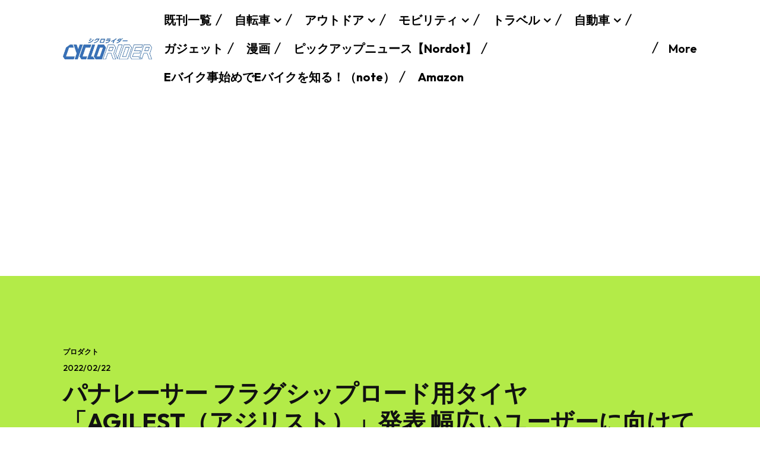

--- FILE ---
content_type: text/html; charset=UTF-8
request_url: https://www.cyclorider.com/archives/53639
body_size: 50738
content:
<!doctype html >
<html lang="ja">
<head>
    <meta charset="UTF-8" />
    <title>パナレーサー フラグシップロード用タイヤ「AGILEST（アジリスト）」発表 幅広いユーザーに向けて作られたロードバイク用タイヤ | シクロライダー</title>
    <meta name="viewport" content="width=device-width, initial-scale=1.0">
    <link rel="pingback" href="https://www.cyclorider.com/xmlrpc.php" />
    <meta name='robots' content='max-image-preview:large' />
<link rel="icon" type="image/png" href="https://www.cyclorider.com/wp-content/uploads/2021/05/crlogo202102.jpg"><link rel='dns-prefetch' href='//webfonts.xserver.jp' />
<link rel='dns-prefetch' href='//www.googletagmanager.com' />
<link rel='dns-prefetch' href='//stats.wp.com' />
<link rel='dns-prefetch' href='//fonts.googleapis.com' />
<link rel='dns-prefetch' href='//pagead2.googlesyndication.com' />
<link rel="alternate" type="application/rss+xml" title="シクロライダー &raquo; フィード" href="https://www.cyclorider.com/feed" />
<link rel="alternate" type="application/rss+xml" title="シクロライダー &raquo; コメントフィード" href="https://www.cyclorider.com/comments/feed" />
<link rel="alternate" type="application/rss+xml" title="シクロライダー &raquo; パナレーサー フラグシップロード用タイヤ「AGILEST（アジリスト）」発表 幅広いユーザーに向けて作られたロードバイク用タイヤ のコメントのフィード" href="https://www.cyclorider.com/archives/53639/feed" />
		<!-- This site uses the Google Analytics by MonsterInsights plugin v8.16 - Using Analytics tracking - https://www.monsterinsights.com/ -->
							<script src="//www.googletagmanager.com/gtag/js?id=UA-30312066-2"  data-cfasync="false" data-wpfc-render="false" type="text/javascript" async></script>
			<script data-cfasync="false" data-wpfc-render="false" type="text/javascript">
				var mi_version = '8.16';
				var mi_track_user = true;
				var mi_no_track_reason = '';
				
								var disableStrs = [
															'ga-disable-UA-30312066-2',
									];

				/* Function to detect opted out users */
				function __gtagTrackerIsOptedOut() {
					for (var index = 0; index < disableStrs.length; index++) {
						if (document.cookie.indexOf(disableStrs[index] + '=true') > -1) {
							return true;
						}
					}

					return false;
				}

				/* Disable tracking if the opt-out cookie exists. */
				if (__gtagTrackerIsOptedOut()) {
					for (var index = 0; index < disableStrs.length; index++) {
						window[disableStrs[index]] = true;
					}
				}

				/* Opt-out function */
				function __gtagTrackerOptout() {
					for (var index = 0; index < disableStrs.length; index++) {
						document.cookie = disableStrs[index] + '=true; expires=Thu, 31 Dec 2099 23:59:59 UTC; path=/';
						window[disableStrs[index]] = true;
					}
				}

				if ('undefined' === typeof gaOptout) {
					function gaOptout() {
						__gtagTrackerOptout();
					}
				}
								window.dataLayer = window.dataLayer || [];

				window.MonsterInsightsDualTracker = {
					helpers: {},
					trackers: {},
				};
				if (mi_track_user) {
					function __gtagDataLayer() {
						dataLayer.push(arguments);
					}

					function __gtagTracker(type, name, parameters) {
						if (!parameters) {
							parameters = {};
						}

						if (parameters.send_to) {
							__gtagDataLayer.apply(null, arguments);
							return;
						}

						if (type === 'event') {
							
														parameters.send_to = monsterinsights_frontend.ua;
							__gtagDataLayer(type, name, parameters);
													} else {
							__gtagDataLayer.apply(null, arguments);
						}
					}

					__gtagTracker('js', new Date());
					__gtagTracker('set', {
						'developer_id.dZGIzZG': true,
											});
															__gtagTracker('config', 'UA-30312066-2', {"allow_anchor":"true","forceSSL":"true","page_path":location.pathname + location.search + location.hash} );
										window.gtag = __gtagTracker;										(function () {
						/* https://developers.google.com/analytics/devguides/collection/analyticsjs/ */
						/* ga and __gaTracker compatibility shim. */
						var noopfn = function () {
							return null;
						};
						var newtracker = function () {
							return new Tracker();
						};
						var Tracker = function () {
							return null;
						};
						var p = Tracker.prototype;
						p.get = noopfn;
						p.set = noopfn;
						p.send = function () {
							var args = Array.prototype.slice.call(arguments);
							args.unshift('send');
							__gaTracker.apply(null, args);
						};
						var __gaTracker = function () {
							var len = arguments.length;
							if (len === 0) {
								return;
							}
							var f = arguments[len - 1];
							if (typeof f !== 'object' || f === null || typeof f.hitCallback !== 'function') {
								if ('send' === arguments[0]) {
									var hitConverted, hitObject = false, action;
									if ('event' === arguments[1]) {
										if ('undefined' !== typeof arguments[3]) {
											hitObject = {
												'eventAction': arguments[3],
												'eventCategory': arguments[2],
												'eventLabel': arguments[4],
												'value': arguments[5] ? arguments[5] : 1,
											}
										}
									}
									if ('pageview' === arguments[1]) {
										if ('undefined' !== typeof arguments[2]) {
											hitObject = {
												'eventAction': 'page_view',
												'page_path': arguments[2],
											}
										}
									}
									if (typeof arguments[2] === 'object') {
										hitObject = arguments[2];
									}
									if (typeof arguments[5] === 'object') {
										Object.assign(hitObject, arguments[5]);
									}
									if ('undefined' !== typeof arguments[1].hitType) {
										hitObject = arguments[1];
										if ('pageview' === hitObject.hitType) {
											hitObject.eventAction = 'page_view';
										}
									}
									if (hitObject) {
										action = 'timing' === arguments[1].hitType ? 'timing_complete' : hitObject.eventAction;
										hitConverted = mapArgs(hitObject);
										__gtagTracker('event', action, hitConverted);
									}
								}
								return;
							}

							function mapArgs(args) {
								var arg, hit = {};
								var gaMap = {
									'eventCategory': 'event_category',
									'eventAction': 'event_action',
									'eventLabel': 'event_label',
									'eventValue': 'event_value',
									'nonInteraction': 'non_interaction',
									'timingCategory': 'event_category',
									'timingVar': 'name',
									'timingValue': 'value',
									'timingLabel': 'event_label',
									'page': 'page_path',
									'location': 'page_location',
									'title': 'page_title',
								};
								for (arg in args) {
																		if (!(!args.hasOwnProperty(arg) || !gaMap.hasOwnProperty(arg))) {
										hit[gaMap[arg]] = args[arg];
									} else {
										hit[arg] = args[arg];
									}
								}
								return hit;
							}

							try {
								f.hitCallback();
							} catch (ex) {
							}
						};
						__gaTracker.create = newtracker;
						__gaTracker.getByName = newtracker;
						__gaTracker.getAll = function () {
							return [];
						};
						__gaTracker.remove = noopfn;
						__gaTracker.loaded = true;
						window['__gaTracker'] = __gaTracker;
					})();
									} else {
										console.log("");
					(function () {
						function __gtagTracker() {
							return null;
						}

						window['__gtagTracker'] = __gtagTracker;
						window['gtag'] = __gtagTracker;
					})();
									}
			</script>
				<!-- / Google Analytics by MonsterInsights -->
		<script type="text/javascript">
/* <![CDATA[ */
window._wpemojiSettings = {"baseUrl":"https:\/\/s.w.org\/images\/core\/emoji\/15.0.3\/72x72\/","ext":".png","svgUrl":"https:\/\/s.w.org\/images\/core\/emoji\/15.0.3\/svg\/","svgExt":".svg","source":{"concatemoji":"https:\/\/www.cyclorider.com\/wp-includes\/js\/wp-emoji-release.min.js?ver=6.5.7"}};
/*! This file is auto-generated */
!function(i,n){var o,s,e;function c(e){try{var t={supportTests:e,timestamp:(new Date).valueOf()};sessionStorage.setItem(o,JSON.stringify(t))}catch(e){}}function p(e,t,n){e.clearRect(0,0,e.canvas.width,e.canvas.height),e.fillText(t,0,0);var t=new Uint32Array(e.getImageData(0,0,e.canvas.width,e.canvas.height).data),r=(e.clearRect(0,0,e.canvas.width,e.canvas.height),e.fillText(n,0,0),new Uint32Array(e.getImageData(0,0,e.canvas.width,e.canvas.height).data));return t.every(function(e,t){return e===r[t]})}function u(e,t,n){switch(t){case"flag":return n(e,"\ud83c\udff3\ufe0f\u200d\u26a7\ufe0f","\ud83c\udff3\ufe0f\u200b\u26a7\ufe0f")?!1:!n(e,"\ud83c\uddfa\ud83c\uddf3","\ud83c\uddfa\u200b\ud83c\uddf3")&&!n(e,"\ud83c\udff4\udb40\udc67\udb40\udc62\udb40\udc65\udb40\udc6e\udb40\udc67\udb40\udc7f","\ud83c\udff4\u200b\udb40\udc67\u200b\udb40\udc62\u200b\udb40\udc65\u200b\udb40\udc6e\u200b\udb40\udc67\u200b\udb40\udc7f");case"emoji":return!n(e,"\ud83d\udc26\u200d\u2b1b","\ud83d\udc26\u200b\u2b1b")}return!1}function f(e,t,n){var r="undefined"!=typeof WorkerGlobalScope&&self instanceof WorkerGlobalScope?new OffscreenCanvas(300,150):i.createElement("canvas"),a=r.getContext("2d",{willReadFrequently:!0}),o=(a.textBaseline="top",a.font="600 32px Arial",{});return e.forEach(function(e){o[e]=t(a,e,n)}),o}function t(e){var t=i.createElement("script");t.src=e,t.defer=!0,i.head.appendChild(t)}"undefined"!=typeof Promise&&(o="wpEmojiSettingsSupports",s=["flag","emoji"],n.supports={everything:!0,everythingExceptFlag:!0},e=new Promise(function(e){i.addEventListener("DOMContentLoaded",e,{once:!0})}),new Promise(function(t){var n=function(){try{var e=JSON.parse(sessionStorage.getItem(o));if("object"==typeof e&&"number"==typeof e.timestamp&&(new Date).valueOf()<e.timestamp+604800&&"object"==typeof e.supportTests)return e.supportTests}catch(e){}return null}();if(!n){if("undefined"!=typeof Worker&&"undefined"!=typeof OffscreenCanvas&&"undefined"!=typeof URL&&URL.createObjectURL&&"undefined"!=typeof Blob)try{var e="postMessage("+f.toString()+"("+[JSON.stringify(s),u.toString(),p.toString()].join(",")+"));",r=new Blob([e],{type:"text/javascript"}),a=new Worker(URL.createObjectURL(r),{name:"wpTestEmojiSupports"});return void(a.onmessage=function(e){c(n=e.data),a.terminate(),t(n)})}catch(e){}c(n=f(s,u,p))}t(n)}).then(function(e){for(var t in e)n.supports[t]=e[t],n.supports.everything=n.supports.everything&&n.supports[t],"flag"!==t&&(n.supports.everythingExceptFlag=n.supports.everythingExceptFlag&&n.supports[t]);n.supports.everythingExceptFlag=n.supports.everythingExceptFlag&&!n.supports.flag,n.DOMReady=!1,n.readyCallback=function(){n.DOMReady=!0}}).then(function(){return e}).then(function(){var e;n.supports.everything||(n.readyCallback(),(e=n.source||{}).concatemoji?t(e.concatemoji):e.wpemoji&&e.twemoji&&(t(e.twemoji),t(e.wpemoji)))}))}((window,document),window._wpemojiSettings);
/* ]]> */
</script>
<style id='wp-emoji-styles-inline-css' type='text/css'>

	img.wp-smiley, img.emoji {
		display: inline !important;
		border: none !important;
		box-shadow: none !important;
		height: 1em !important;
		width: 1em !important;
		margin: 0 0.07em !important;
		vertical-align: -0.1em !important;
		background: none !important;
		padding: 0 !important;
	}
</style>
<link rel='stylesheet' id='wp-block-library-css' href='https://www.cyclorider.com/wp-includes/css/dist/block-library/style.min.css?ver=6.5.7' type='text/css' media='all' />
<style id='wp-block-library-inline-css' type='text/css'>
.has-text-align-justify{text-align:justify;}
</style>
<link rel='stylesheet' id='mediaelement-css' href='https://www.cyclorider.com/wp-includes/js/mediaelement/mediaelementplayer-legacy.min.css?ver=4.2.17' type='text/css' media='all' />
<link rel='stylesheet' id='wp-mediaelement-css' href='https://www.cyclorider.com/wp-includes/js/mediaelement/wp-mediaelement.min.css?ver=6.5.7' type='text/css' media='all' />
<style id='jetpack-sharing-buttons-style-inline-css' type='text/css'>
.jetpack-sharing-buttons__services-list{display:flex;flex-direction:row;flex-wrap:wrap;gap:0;list-style-type:none;margin:5px;padding:0}.jetpack-sharing-buttons__services-list.has-small-icon-size{font-size:12px}.jetpack-sharing-buttons__services-list.has-normal-icon-size{font-size:16px}.jetpack-sharing-buttons__services-list.has-large-icon-size{font-size:24px}.jetpack-sharing-buttons__services-list.has-huge-icon-size{font-size:36px}@media print{.jetpack-sharing-buttons__services-list{display:none!important}}.editor-styles-wrapper .wp-block-jetpack-sharing-buttons{gap:0;padding-inline-start:0}ul.jetpack-sharing-buttons__services-list.has-background{padding:1.25em 2.375em}
</style>
<style id='classic-theme-styles-inline-css' type='text/css'>
/*! This file is auto-generated */
.wp-block-button__link{color:#fff;background-color:#32373c;border-radius:9999px;box-shadow:none;text-decoration:none;padding:calc(.667em + 2px) calc(1.333em + 2px);font-size:1.125em}.wp-block-file__button{background:#32373c;color:#fff;text-decoration:none}
</style>
<style id='global-styles-inline-css' type='text/css'>
body{--wp--preset--color--black: #000000;--wp--preset--color--cyan-bluish-gray: #abb8c3;--wp--preset--color--white: #ffffff;--wp--preset--color--pale-pink: #f78da7;--wp--preset--color--vivid-red: #cf2e2e;--wp--preset--color--luminous-vivid-orange: #ff6900;--wp--preset--color--luminous-vivid-amber: #fcb900;--wp--preset--color--light-green-cyan: #7bdcb5;--wp--preset--color--vivid-green-cyan: #00d084;--wp--preset--color--pale-cyan-blue: #8ed1fc;--wp--preset--color--vivid-cyan-blue: #0693e3;--wp--preset--color--vivid-purple: #9b51e0;--wp--preset--gradient--vivid-cyan-blue-to-vivid-purple: linear-gradient(135deg,rgba(6,147,227,1) 0%,rgb(155,81,224) 100%);--wp--preset--gradient--light-green-cyan-to-vivid-green-cyan: linear-gradient(135deg,rgb(122,220,180) 0%,rgb(0,208,130) 100%);--wp--preset--gradient--luminous-vivid-amber-to-luminous-vivid-orange: linear-gradient(135deg,rgba(252,185,0,1) 0%,rgba(255,105,0,1) 100%);--wp--preset--gradient--luminous-vivid-orange-to-vivid-red: linear-gradient(135deg,rgba(255,105,0,1) 0%,rgb(207,46,46) 100%);--wp--preset--gradient--very-light-gray-to-cyan-bluish-gray: linear-gradient(135deg,rgb(238,238,238) 0%,rgb(169,184,195) 100%);--wp--preset--gradient--cool-to-warm-spectrum: linear-gradient(135deg,rgb(74,234,220) 0%,rgb(151,120,209) 20%,rgb(207,42,186) 40%,rgb(238,44,130) 60%,rgb(251,105,98) 80%,rgb(254,248,76) 100%);--wp--preset--gradient--blush-light-purple: linear-gradient(135deg,rgb(255,206,236) 0%,rgb(152,150,240) 100%);--wp--preset--gradient--blush-bordeaux: linear-gradient(135deg,rgb(254,205,165) 0%,rgb(254,45,45) 50%,rgb(107,0,62) 100%);--wp--preset--gradient--luminous-dusk: linear-gradient(135deg,rgb(255,203,112) 0%,rgb(199,81,192) 50%,rgb(65,88,208) 100%);--wp--preset--gradient--pale-ocean: linear-gradient(135deg,rgb(255,245,203) 0%,rgb(182,227,212) 50%,rgb(51,167,181) 100%);--wp--preset--gradient--electric-grass: linear-gradient(135deg,rgb(202,248,128) 0%,rgb(113,206,126) 100%);--wp--preset--gradient--midnight: linear-gradient(135deg,rgb(2,3,129) 0%,rgb(40,116,252) 100%);--wp--preset--font-size--small: 11px;--wp--preset--font-size--medium: 20px;--wp--preset--font-size--large: 32px;--wp--preset--font-size--x-large: 42px;--wp--preset--font-size--regular: 15px;--wp--preset--font-size--larger: 50px;--wp--preset--spacing--20: 0.44rem;--wp--preset--spacing--30: 0.67rem;--wp--preset--spacing--40: 1rem;--wp--preset--spacing--50: 1.5rem;--wp--preset--spacing--60: 2.25rem;--wp--preset--spacing--70: 3.38rem;--wp--preset--spacing--80: 5.06rem;--wp--preset--shadow--natural: 6px 6px 9px rgba(0, 0, 0, 0.2);--wp--preset--shadow--deep: 12px 12px 50px rgba(0, 0, 0, 0.4);--wp--preset--shadow--sharp: 6px 6px 0px rgba(0, 0, 0, 0.2);--wp--preset--shadow--outlined: 6px 6px 0px -3px rgba(255, 255, 255, 1), 6px 6px rgba(0, 0, 0, 1);--wp--preset--shadow--crisp: 6px 6px 0px rgba(0, 0, 0, 1);}:where(.is-layout-flex){gap: 0.5em;}:where(.is-layout-grid){gap: 0.5em;}body .is-layout-flex{display: flex;}body .is-layout-flex{flex-wrap: wrap;align-items: center;}body .is-layout-flex > *{margin: 0;}body .is-layout-grid{display: grid;}body .is-layout-grid > *{margin: 0;}:where(.wp-block-columns.is-layout-flex){gap: 2em;}:where(.wp-block-columns.is-layout-grid){gap: 2em;}:where(.wp-block-post-template.is-layout-flex){gap: 1.25em;}:where(.wp-block-post-template.is-layout-grid){gap: 1.25em;}.has-black-color{color: var(--wp--preset--color--black) !important;}.has-cyan-bluish-gray-color{color: var(--wp--preset--color--cyan-bluish-gray) !important;}.has-white-color{color: var(--wp--preset--color--white) !important;}.has-pale-pink-color{color: var(--wp--preset--color--pale-pink) !important;}.has-vivid-red-color{color: var(--wp--preset--color--vivid-red) !important;}.has-luminous-vivid-orange-color{color: var(--wp--preset--color--luminous-vivid-orange) !important;}.has-luminous-vivid-amber-color{color: var(--wp--preset--color--luminous-vivid-amber) !important;}.has-light-green-cyan-color{color: var(--wp--preset--color--light-green-cyan) !important;}.has-vivid-green-cyan-color{color: var(--wp--preset--color--vivid-green-cyan) !important;}.has-pale-cyan-blue-color{color: var(--wp--preset--color--pale-cyan-blue) !important;}.has-vivid-cyan-blue-color{color: var(--wp--preset--color--vivid-cyan-blue) !important;}.has-vivid-purple-color{color: var(--wp--preset--color--vivid-purple) !important;}.has-black-background-color{background-color: var(--wp--preset--color--black) !important;}.has-cyan-bluish-gray-background-color{background-color: var(--wp--preset--color--cyan-bluish-gray) !important;}.has-white-background-color{background-color: var(--wp--preset--color--white) !important;}.has-pale-pink-background-color{background-color: var(--wp--preset--color--pale-pink) !important;}.has-vivid-red-background-color{background-color: var(--wp--preset--color--vivid-red) !important;}.has-luminous-vivid-orange-background-color{background-color: var(--wp--preset--color--luminous-vivid-orange) !important;}.has-luminous-vivid-amber-background-color{background-color: var(--wp--preset--color--luminous-vivid-amber) !important;}.has-light-green-cyan-background-color{background-color: var(--wp--preset--color--light-green-cyan) !important;}.has-vivid-green-cyan-background-color{background-color: var(--wp--preset--color--vivid-green-cyan) !important;}.has-pale-cyan-blue-background-color{background-color: var(--wp--preset--color--pale-cyan-blue) !important;}.has-vivid-cyan-blue-background-color{background-color: var(--wp--preset--color--vivid-cyan-blue) !important;}.has-vivid-purple-background-color{background-color: var(--wp--preset--color--vivid-purple) !important;}.has-black-border-color{border-color: var(--wp--preset--color--black) !important;}.has-cyan-bluish-gray-border-color{border-color: var(--wp--preset--color--cyan-bluish-gray) !important;}.has-white-border-color{border-color: var(--wp--preset--color--white) !important;}.has-pale-pink-border-color{border-color: var(--wp--preset--color--pale-pink) !important;}.has-vivid-red-border-color{border-color: var(--wp--preset--color--vivid-red) !important;}.has-luminous-vivid-orange-border-color{border-color: var(--wp--preset--color--luminous-vivid-orange) !important;}.has-luminous-vivid-amber-border-color{border-color: var(--wp--preset--color--luminous-vivid-amber) !important;}.has-light-green-cyan-border-color{border-color: var(--wp--preset--color--light-green-cyan) !important;}.has-vivid-green-cyan-border-color{border-color: var(--wp--preset--color--vivid-green-cyan) !important;}.has-pale-cyan-blue-border-color{border-color: var(--wp--preset--color--pale-cyan-blue) !important;}.has-vivid-cyan-blue-border-color{border-color: var(--wp--preset--color--vivid-cyan-blue) !important;}.has-vivid-purple-border-color{border-color: var(--wp--preset--color--vivid-purple) !important;}.has-vivid-cyan-blue-to-vivid-purple-gradient-background{background: var(--wp--preset--gradient--vivid-cyan-blue-to-vivid-purple) !important;}.has-light-green-cyan-to-vivid-green-cyan-gradient-background{background: var(--wp--preset--gradient--light-green-cyan-to-vivid-green-cyan) !important;}.has-luminous-vivid-amber-to-luminous-vivid-orange-gradient-background{background: var(--wp--preset--gradient--luminous-vivid-amber-to-luminous-vivid-orange) !important;}.has-luminous-vivid-orange-to-vivid-red-gradient-background{background: var(--wp--preset--gradient--luminous-vivid-orange-to-vivid-red) !important;}.has-very-light-gray-to-cyan-bluish-gray-gradient-background{background: var(--wp--preset--gradient--very-light-gray-to-cyan-bluish-gray) !important;}.has-cool-to-warm-spectrum-gradient-background{background: var(--wp--preset--gradient--cool-to-warm-spectrum) !important;}.has-blush-light-purple-gradient-background{background: var(--wp--preset--gradient--blush-light-purple) !important;}.has-blush-bordeaux-gradient-background{background: var(--wp--preset--gradient--blush-bordeaux) !important;}.has-luminous-dusk-gradient-background{background: var(--wp--preset--gradient--luminous-dusk) !important;}.has-pale-ocean-gradient-background{background: var(--wp--preset--gradient--pale-ocean) !important;}.has-electric-grass-gradient-background{background: var(--wp--preset--gradient--electric-grass) !important;}.has-midnight-gradient-background{background: var(--wp--preset--gradient--midnight) !important;}.has-small-font-size{font-size: var(--wp--preset--font-size--small) !important;}.has-medium-font-size{font-size: var(--wp--preset--font-size--medium) !important;}.has-large-font-size{font-size: var(--wp--preset--font-size--large) !important;}.has-x-large-font-size{font-size: var(--wp--preset--font-size--x-large) !important;}
.wp-block-navigation a:where(:not(.wp-element-button)){color: inherit;}
:where(.wp-block-post-template.is-layout-flex){gap: 1.25em;}:where(.wp-block-post-template.is-layout-grid){gap: 1.25em;}
:where(.wp-block-columns.is-layout-flex){gap: 2em;}:where(.wp-block-columns.is-layout-grid){gap: 2em;}
.wp-block-pullquote{font-size: 1.5em;line-height: 1.6;}
</style>
<link rel='stylesheet' id='td-plugin-multi-purpose-css' href='https://www.cyclorider.com/wp-content/plugins/td-composer/td-multi-purpose/style.css?ver=f5944f875d40373a71eebc33dc72056b' type='text/css' media='all' />
<link rel='stylesheet' id='google-fonts-style-css' href='https://fonts.googleapis.com/css?family=Outfit%3A400%2C500%2C500italic%2C600%2C600italic%2C700%2C700italic%2C800%2C800italic%2C900%2C900italic%7COpen+Sans%3A400%2C600%2C700%2C500%2C500italic%2C600italic%2C700italic%2C800%2C800italic%2C900%2C900italic%7CRoboto%3A400%2C500%2C700%2C500italic%2C600%2C600italic%2C700italic%2C800%2C800italic%2C900%2C900italic%7COutfit%3A700%2C400%2C600%2C500&#038;display=swap&#038;ver=12.6' type='text/css' media='all' />
<link rel='stylesheet' id='wp-associate-post-r2-css' href='https://www.cyclorider.com/wp-content/plugins/wp-associate-post-r2/css/skin-square.css?ver=5.0.0' type='text/css' media='all' />
<link rel='stylesheet' id='tds-front-css' href='https://www.cyclorider.com/wp-content/plugins/td-subscription/assets/css/tds-front.css?ver=1.4.4' type='text/css' media='all' />
<link rel='stylesheet' id='font_awesome-css' href='https://www.cyclorider.com/wp-content/plugins/td-composer/assets/fonts/font-awesome/font-awesome.css?ver=f5944f875d40373a71eebc33dc72056b' type='text/css' media='all' />
<link rel='stylesheet' id='td-theme-css' href='https://www.cyclorider.com/wp-content/themes/Newspaper/style.css?ver=12.6' type='text/css' media='all' />
<style id='td-theme-inline-css' type='text/css'>@media (max-width:767px){.td-header-desktop-wrap{display:none}}@media (min-width:767px){.td-header-mobile-wrap{display:none}}</style>
<link rel='stylesheet' id='td-legacy-framework-front-style-css' href='https://www.cyclorider.com/wp-content/plugins/td-composer/legacy/Newspaper/assets/css/td_legacy_main.css?ver=f5944f875d40373a71eebc33dc72056b' type='text/css' media='all' />
<link rel='stylesheet' id='tdb_style_cloud_templates_front-css' href='https://www.cyclorider.com/wp-content/plugins/td-cloud-library/assets/css/tdb_main.css?ver=ca46607f0f63147990c8ac1f35d750e1' type='text/css' media='all' />
<script type="text/javascript" src="https://www.cyclorider.com/wp-includes/js/jquery/jquery.min.js?ver=3.7.1" id="jquery-core-js"></script>
<script type="text/javascript" src="https://www.cyclorider.com/wp-includes/js/jquery/jquery-migrate.min.js?ver=3.4.1" id="jquery-migrate-js"></script>
<script type="text/javascript" src="//webfonts.xserver.jp/js/xserverv3.js?fadein=0&amp;ver=2.0.4" id="typesquare_std-js"></script>
<script type="text/javascript" src="https://www.cyclorider.com/wp-content/plugins/google-analytics-for-wordpress/assets/js/frontend-gtag.min.js?ver=8.16" id="monsterinsights-frontend-script-js"></script>
<script data-cfasync="false" data-wpfc-render="false" type="text/javascript" id='monsterinsights-frontend-script-js-extra'>/* <![CDATA[ */
var monsterinsights_frontend = {"js_events_tracking":"true","download_extensions":"doc,pdf,ppt,zip,xls,docx,pptx,xlsx","inbound_paths":"[]","home_url":"https:\/\/www.cyclorider.com","hash_tracking":"true","ua":"UA-30312066-2","v4_id":""};/* ]]> */
</script>

<!-- Google アナリティクス スニペット (Site Kit が追加) -->
<script type="text/javascript" src="https://www.googletagmanager.com/gtag/js?id=G-8PLM959BCG" id="google_gtagjs-js" async></script>
<script type="text/javascript" id="google_gtagjs-js-after">
/* <![CDATA[ */
window.dataLayer = window.dataLayer || [];function gtag(){dataLayer.push(arguments);}
gtag('set', 'linker', {"domains":["www.cyclorider.com"]} );
gtag("js", new Date());
gtag("set", "developer_id.dZTNiMT", true);
gtag("config", "G-8PLM959BCG");
/* ]]> */
</script>

<!-- (ここまで) Google アナリティクス スニペット (Site Kit が追加) -->
<link rel="https://api.w.org/" href="https://www.cyclorider.com/wp-json/" /><link rel="alternate" type="application/json" href="https://www.cyclorider.com/wp-json/wp/v2/posts/53639" /><link rel="EditURI" type="application/rsd+xml" title="RSD" href="https://www.cyclorider.com/xmlrpc.php?rsd" />
<meta name="generator" content="WordPress 6.5.7" />
<link rel="canonical" href="https://www.cyclorider.com/archives/53639" />
<link rel='shortlink' href='https://www.cyclorider.com/?p=53639' />
<link rel="alternate" type="application/json+oembed" href="https://www.cyclorider.com/wp-json/oembed/1.0/embed?url=https%3A%2F%2Fwww.cyclorider.com%2Farchives%2F53639" />
<link rel="alternate" type="text/xml+oembed" href="https://www.cyclorider.com/wp-json/oembed/1.0/embed?url=https%3A%2F%2Fwww.cyclorider.com%2Farchives%2F53639&#038;format=xml" />
<meta name="generator" content="Site Kit by Google 1.123.1" /><script type="application/javascript" src="//anymind360.com/js/9031/ats.js"></script>
<script type="text/javascript" language="javascript">
    var vc_pid = "886779888";
</script>
<script type="text/javascript" src="//aml.valuecommerce.com/vcdal.js" async></script>
<link rel="alternate" type="application/rss+xml" title="メディア フィード &raquo; シクロライダー" href="https://www.cyclorider.com/feed/media" />
<link rel="alternate" type="application/rss+xml" title="画像 フィード &raquo; シクロライダー" href="https://www.cyclorider.com/feed/image" />
<link rel="alternate" type="application/rss+xml" title="音声 フィード &raquo; シクロライダー" href="https://www.cyclorider.com/feed/audio" />
<link rel="alternate" type="application/rss+xml" title="動画 フィード &raquo; シクロライダー" href="https://www.cyclorider.com/feed/video" />
<link rel="alternate" type="application/rss+xml" title="その他 フィード &raquo; シクロライダー" href="https://www.cyclorider.com/feed/misc" />
	<style>img#wpstats{display:none}</style>
		<!--[if lt IE 9]><script src="https://cdnjs.cloudflare.com/ajax/libs/html5shiv/3.7.3/html5shiv.js"></script><![endif]-->
        <script>
        window.tdb_global_vars = {"wpRestUrl":"https:\/\/www.cyclorider.com\/wp-json\/","permalinkStructure":"\/archives\/%post_id%"};
        window.tdb_p_autoload_vars = {"isAjax":false,"isAdminBarShowing":false,"autoloadScrollPercent":50,"postAutoloadStatus":"on","origPostEditUrl":null};
    </script>
    
    <style id="tdb-global-colors">:root{--accent-color:#fff;--insight-accent:#b33d72;--insight-white:#FFFFFF;--insight-black:#000000;--insight-turquoise:#b3eb48;--insight-transparentmodal:rgba(255,255,255,0.66);--insight-transparentdark-blue:rgba(0,0,0,0.2);--insight-transparent-turquoise:rgba(179,235,72,0.49);--insight-gray:#cccccc;--insight-purple:#8c2051;--insight-diff-green:#ebffa3}</style>
	
    <style id="tdb-global-fonts">
        :root {--insight-primary: Outfit;--insight-secondary: Quattrocento;}
    </style>
    
<!-- Site Kit が追加した Google AdSense メタタグ -->
<meta name="google-adsense-platform-account" content="ca-host-pub-2644536267352236">
<meta name="google-adsense-platform-domain" content="sitekit.withgoogle.com">
<!-- Site Kit が追加した End Google AdSense メタタグ -->

<!-- Google AdSense スニペット (Site Kit が追加) -->
<script type="text/javascript" async="async" src="https://pagead2.googlesyndication.com/pagead/js/adsbygoogle.js?client=ca-pub-2198908227788648&amp;host=ca-host-pub-2644536267352236" crossorigin="anonymous"></script>

<!-- (ここまで) Google AdSense スニペット (Site Kit が追加) -->

<!-- Jetpack Open Graph Tags -->
<meta property="og:type" content="article" />
<meta property="og:title" content="パナレーサー フラグシップロード用タイヤ「AGILEST（アジリスト）」発表 幅広いユーザーに向けて作られたロードバイク用タイヤ" />
<meta property="og:url" content="https://www.cyclorider.com/archives/53639" />
<meta property="og:description" content="パナレーサーは2月22日、新型ロードバイク用タイヤ「AGILEST（アジリスト）」を発表した。 AGILEST&hellip;" />
<meta property="article:published_time" content="2022-02-22T03:30:13+00:00" />
<meta property="article:modified_time" content="2023-05-16T23:36:48+00:00" />
<meta property="og:site_name" content="シクロライダー" />
<meta property="og:image" content="https://www.cyclorider.com/wp-content/uploads/2022/02/2133-1.jpg" />
<meta property="og:image:width" content="1500" />
<meta property="og:image:height" content="1000" />
<meta property="og:image:alt" content="" />
<meta property="og:locale" content="ja_JP" />
<meta name="twitter:creator" content="@CycloriderJapan" />
<meta name="twitter:text:title" content="パナレーサー フラグシップロード用タイヤ「AGILEST（アジリスト）」発表 幅広いユーザーに向けて作られたロードバイク用タイヤ" />
<meta name="twitter:image" content="https://www.cyclorider.com/wp-content/uploads/2022/02/2133-1.jpg?w=640" />
<meta name="twitter:card" content="summary_large_image" />

<!-- End Jetpack Open Graph Tags -->

<!-- JS generated by theme -->

<script>
    
    

	    var tdBlocksArray = []; //here we store all the items for the current page

	    // td_block class - each ajax block uses a object of this class for requests
	    function tdBlock() {
		    this.id = '';
		    this.block_type = 1; //block type id (1-234 etc)
		    this.atts = '';
		    this.td_column_number = '';
		    this.td_current_page = 1; //
		    this.post_count = 0; //from wp
		    this.found_posts = 0; //from wp
		    this.max_num_pages = 0; //from wp
		    this.td_filter_value = ''; //current live filter value
		    this.is_ajax_running = false;
		    this.td_user_action = ''; // load more or infinite loader (used by the animation)
		    this.header_color = '';
		    this.ajax_pagination_infinite_stop = ''; //show load more at page x
	    }

        // td_js_generator - mini detector
        ( function () {
            var htmlTag = document.getElementsByTagName("html")[0];

	        if ( navigator.userAgent.indexOf("MSIE 10.0") > -1 ) {
                htmlTag.className += ' ie10';
            }

            if ( !!navigator.userAgent.match(/Trident.*rv\:11\./) ) {
                htmlTag.className += ' ie11';
            }

	        if ( navigator.userAgent.indexOf("Edge") > -1 ) {
                htmlTag.className += ' ieEdge';
            }

            if ( /(iPad|iPhone|iPod)/g.test(navigator.userAgent) ) {
                htmlTag.className += ' td-md-is-ios';
            }

            var user_agent = navigator.userAgent.toLowerCase();
            if ( user_agent.indexOf("android") > -1 ) {
                htmlTag.className += ' td-md-is-android';
            }

            if ( -1 !== navigator.userAgent.indexOf('Mac OS X')  ) {
                htmlTag.className += ' td-md-is-os-x';
            }

            if ( /chrom(e|ium)/.test(navigator.userAgent.toLowerCase()) ) {
               htmlTag.className += ' td-md-is-chrome';
            }

            if ( -1 !== navigator.userAgent.indexOf('Firefox') ) {
                htmlTag.className += ' td-md-is-firefox';
            }

            if ( -1 !== navigator.userAgent.indexOf('Safari') && -1 === navigator.userAgent.indexOf('Chrome') ) {
                htmlTag.className += ' td-md-is-safari';
            }

            if( -1 !== navigator.userAgent.indexOf('IEMobile') ){
                htmlTag.className += ' td-md-is-iemobile';
            }

        })();

        var tdLocalCache = {};

        ( function () {
            "use strict";

            tdLocalCache = {
                data: {},
                remove: function (resource_id) {
                    delete tdLocalCache.data[resource_id];
                },
                exist: function (resource_id) {
                    return tdLocalCache.data.hasOwnProperty(resource_id) && tdLocalCache.data[resource_id] !== null;
                },
                get: function (resource_id) {
                    return tdLocalCache.data[resource_id];
                },
                set: function (resource_id, cachedData) {
                    tdLocalCache.remove(resource_id);
                    tdLocalCache.data[resource_id] = cachedData;
                }
            };
        })();

    
    
var td_viewport_interval_list=[{"limitBottom":767,"sidebarWidth":228},{"limitBottom":1018,"sidebarWidth":300},{"limitBottom":1140,"sidebarWidth":324}];
var td_animation_stack_effect="type0";
var tds_animation_stack=true;
var td_animation_stack_specific_selectors=".entry-thumb, img, .td-lazy-img";
var td_animation_stack_general_selectors=".td-animation-stack img, .td-animation-stack .entry-thumb, .post img, .td-animation-stack .td-lazy-img";
var tdc_is_installed="yes";
var td_ajax_url="https:\/\/www.cyclorider.com\/wp-admin\/admin-ajax.php?td_theme_name=Newspaper&v=12.6";
var td_get_template_directory_uri="https:\/\/www.cyclorider.com\/wp-content\/plugins\/td-composer\/legacy\/common";
var tds_snap_menu="";
var tds_logo_on_sticky="";
var tds_header_style="";
var td_please_wait="\u304a\u5f85\u3061\u304f\u3060\u3055\u3044";
var td_email_user_pass_incorrect="\u30e6\u30fc\u30b6\u30fc\u304b\u30d1\u30b9\u30ef\u30fc\u30c9\u304c\u9593\u9055\u3063\u3066\u307e\u3059\uff01";
var td_email_user_incorrect="E\u30e1\u30fc\u30eb\u304b\u30e6\u30fc\u30b6\u540d\u304c\u9593\u9055\u3063\u3066\u307e\u3059\uff01";
var td_email_incorrect="E\u30e1\u30fc\u30eb\u304c\u9593\u9055\u3063\u3066\u307e\u3059\uff01";
var td_user_incorrect="\u30e6\u30fc\u30b6\u30fc\u540d\u304c\u6b63\u3057\u304f\u3042\u308a\u307e\u305b\u3093\uff01";
var td_email_user_empty="\u30e1\u30fc\u30eb\u30a2\u30c9\u30ec\u30b9\u307e\u305f\u306f\u30e6\u30fc\u30b6\u30fc\u540d\u304c\u7a7a\u3067\u3059\uff01";
var td_pass_empty="\u7a7a\u3092\u6e21\u3059\uff01";
var td_pass_pattern_incorrect="\u30d1\u30b9\u30d1\u30bf\u30fc\u30f3\u304c\u7121\u52b9\u3067\u3059\uff01";
var td_retype_pass_incorrect="Retyped Pass incorrect!";
var tds_more_articles_on_post_enable="";
var tds_more_articles_on_post_time_to_wait="1";
var tds_more_articles_on_post_pages_distance_from_top=0;
var tds_theme_color_site_wide="#ffffff";
var tds_smart_sidebar="";
var tdThemeName="Newspaper";
var tdThemeNameWl="Newspaper";
var td_magnific_popup_translation_tPrev="\u524d\uff08\u5de6\u30a2\u30ed\u30fc\u3000\u30ad\u30fc\uff09";
var td_magnific_popup_translation_tNext="\u6b21\uff08\u53f3\u30a2\u30ed\u30fc\u3000\u30ad\u30fc\uff09";
var td_magnific_popup_translation_tCounter="\uff05curr%\u306e\uff05total\uff05";
var td_magnific_popup_translation_ajax_tError="\uff05url%\u306e\u30b3\u30f3\u30c6\u30f3\u30c4\u306f\u30ed\u30fc\u30c9\u3067\u304d\u307e\u305b\u3093\u3067\u3057\u305f\u3002";
var td_magnific_popup_translation_image_tError="#\uff05curr%\u304b\u3089\u306e\u753b\u50cf\u306f\u30ed\u30fc\u30c9\u3067\u304d\u307e\u305b\u3093\u3067\u3057\u305f\u3002";
var tdBlockNonce="576f8414b3";
var tdMobileMenu="enabled";
var tdMobileSearch="enabled";
var tdDateNamesI18n={"month_names":["1\u6708","2\u6708","3\u6708","4\u6708","5\u6708","6\u6708","7\u6708","8\u6708","9\u6708","10\u6708","11\u6708","12\u6708"],"month_names_short":["1\u6708","2\u6708","3\u6708","4\u6708","5\u6708","6\u6708","7\u6708","8\u6708","9\u6708","10\u6708","11\u6708","12\u6708"],"day_names":["\u65e5\u66dc\u65e5","\u6708\u66dc\u65e5","\u706b\u66dc\u65e5","\u6c34\u66dc\u65e5","\u6728\u66dc\u65e5","\u91d1\u66dc\u65e5","\u571f\u66dc\u65e5"],"day_names_short":["\u65e5","\u6708","\u706b","\u6c34","\u6728","\u91d1","\u571f"]};
var td_reset_pass_empty="Please enter a new password before proceeding.";
var td_reset_pass_confirm_empty="Please confirm the new password before proceeding.";
var td_reset_pass_not_matching="Please make sure that the passwords match.";
var tdb_modal_confirm="Save";
var tdb_modal_cancel="Cancel";
var tdb_modal_confirm_alt="Yes";
var tdb_modal_cancel_alt="No";
var td_ad_background_click_link="";
var td_ad_background_click_target="";
</script>


<!-- Header style compiled by theme -->

<style>body{background-color:#ffffff}.td-mobile-content .td-mobile-main-menu>li>a{font-family:Outfit;font-size:33px}.td-mobile-content .sub-menu a{font-family:Outfit;font-size:33px}#td-mobile-nav,#td-mobile-nav .wpb_button,.td-search-wrap-mob{font-family:Outfit}:root{--td_excl_label:'エクスクルーシブ';--td_theme_color:#ffffff;--td_slider_text:rgba(255,255,255,0.7);--td_mobile_menu_color:#5200ff;--td_mobile_gradient_one_mob:#5200ff;--td_mobile_gradient_two_mob:#5200ff;--td_mobile_text_active_color:#5200ff;--td_mobile_button_background_mob:#5200ff;--td_mobile_button_color_mob:#ffffff;--td_login_button_background:#5200ff;--td_login_button_color:#ffffff;--td_login_hover_background:#cccccc;--td_login_hover_color:#cccccc;--td_login_gradient_one:#5200ff;--td_login_gradient_two:#5200ff}</style>

<link rel="icon" href="https://www.cyclorider.com/wp-content/uploads/2020/04/SOtb-f2J_400x400-100x100.jpg" sizes="32x32" />
<link rel="icon" href="https://www.cyclorider.com/wp-content/uploads/2020/04/SOtb-f2J_400x400-300x300.jpg" sizes="192x192" />
<link rel="apple-touch-icon" href="https://www.cyclorider.com/wp-content/uploads/2020/04/SOtb-f2J_400x400-300x300.jpg" />
<meta name="msapplication-TileImage" content="https://www.cyclorider.com/wp-content/uploads/2020/04/SOtb-f2J_400x400-300x300.jpg" />
<style type="text/css">a.nordot-read-more { [st-mybutton url=&quot;#&quot; title=&quot;続きを読む&quot; rel=&quot;&quot; fontawesome=&quot;&quot; target=&quot;_blank&quot; color=&quot;#fff&quot; bgcolor=&quot;#e53935&quot; bgcolor_top=&quot;#f44336&quot; bordercolor=&quot;#e57373&quot; borderwidth=&quot;1&quot; borderradius=&quot;5&quot; fontsize=&quot;&quot; fontweight=&quot;bold&quot; width=&quot;&quot; fontawesome_after=&quot;fa-angle-right&quot; shadow=&quot;#c62828&quot; ref=&quot;on&quot;]}</style>
<!-- Button style compiled by theme -->

<style>.tdm-btn-style1{background-color:#ffffff}.tdm-btn-style2:before{border-color:#ffffff}.tdm-btn-style2{color:#ffffff}.tdm-btn-style3{-webkit-box-shadow:0 2px 16px #ffffff;-moz-box-shadow:0 2px 16px #ffffff;box-shadow:0 2px 16px #ffffff}.tdm-btn-style3:hover{-webkit-box-shadow:0 4px 26px #ffffff;-moz-box-shadow:0 4px 26px #ffffff;box-shadow:0 4px 26px #ffffff}</style>

	<style id="tdw-css-placeholder"></style></head>

<body data-rsssl=1 class="post-template-default single single-post postid-53639 single-format-standard -agilest global-block-template-1 tdb_template_78870 tdb-template  tdc-header-template  tdc-footer-template td-animation-stack-type0 td-boxed-layout" itemscope="itemscope" itemtype="https://schema.org/WebPage">

            <div class="td-scroll-up  td-hide-scroll-up-on-mob" style="display:none;"><i class="td-icon-menu-up"></i></div>
    
    <div class="td-menu-background" style="visibility:hidden"></div>
<div id="td-mobile-nav" style="visibility:hidden">
    <div class="td-mobile-container">
        <!-- mobile menu top section -->
        <div class="td-menu-socials-wrap">
            <!-- socials -->
            <div class="td-menu-socials">
                            </div>
            <!-- close button -->
            <div class="td-mobile-close">
                <span><i class="td-icon-close-mobile"></i></span>
            </div>
        </div>

        <!-- login section -->
                    <div class="td-menu-login-section">
                
    <div class="td-guest-wrap">
        <div class="td-menu-login"><a id="login-link-mob">サインイン</a> <span></span><a id="register-link-mob">参加します</a></div>
    </div>
            </div>
        
        <!-- menu section -->
        <div class="td-mobile-content">
            <div class="menu-%e3%83%98%e3%83%83%e3%83%80%e3%83%bc-container"><ul id="menu-%e3%83%98%e3%83%83%e3%83%80%e3%83%bc-1" class="td-mobile-main-menu"><li class="menu-item menu-item-type-post_type menu-item-object-page menu-item-first menu-item-76000"><a href="https://www.cyclorider.com/cycloriderbooks" data-wpel-link="internal">既刊一覧</a></li>
<li class="menu-item menu-item-type-taxonomy menu-item-object-category current-post-ancestor menu-item-has-children menu-item-63206"><a href="https://www.cyclorider.com/archives/category/bicycle-2" data-wpel-link="internal">自転車<i class="td-icon-menu-right td-element-after"></i></a>
<ul class="sub-menu">
	<li class="menu-item menu-item-type-custom menu-item-object-custom menu-item-76638"><a href="https://www.cyclorider.com/archives/tag/e-bike" data-wpel-link="internal">Eバイク</a></li>
	<li class="menu-item menu-item-type-custom menu-item-object-custom menu-item-76639"><a href="https://www.cyclorider.com/archives/tag/%e9%9b%bb%e5%8b%95%e3%82%a2%e3%82%b7%e3%82%b9%e3%83%88%e8%87%aa%e8%bb%a2%e8%bb%8a" data-wpel-link="internal">電動アシスト自転車</a></li>
	<li class="menu-item menu-item-type-taxonomy menu-item-object-category menu-item-63207"><a href="https://www.cyclorider.com/archives/category/bicycle-2/how-to" data-wpel-link="internal">How To</a></li>
	<li class="menu-item menu-item-type-taxonomy menu-item-object-category current-post-ancestor current-menu-parent current-post-parent menu-item-63209"><a href="https://www.cyclorider.com/archives/category/bicycle-2/product" data-wpel-link="internal">プロダクト</a></li>
	<li class="menu-item menu-item-type-taxonomy menu-item-object-category menu-item-63210"><a href="https://www.cyclorider.com/archives/category/bicycle-2/ride" data-wpel-link="internal">ライド情報</a></li>
	<li class="menu-item menu-item-type-taxonomy menu-item-object-category menu-item-63213"><a href="https://www.cyclorider.com/archives/category/news" data-wpel-link="internal">ニュース</a></li>
	<li class="menu-item menu-item-type-taxonomy menu-item-object-category menu-item-64669"><a href="https://www.cyclorider.com/archives/category/special" data-wpel-link="internal">Special【PR】</a></li>
</ul>
</li>
<li class="menu-item menu-item-type-taxonomy menu-item-object-category menu-item-has-children menu-item-63202"><a href="https://www.cyclorider.com/archives/category/outdoor" data-wpel-link="internal">アウトドア<i class="td-icon-menu-right td-element-after"></i></a>
<ul class="sub-menu">
	<li class="menu-item menu-item-type-custom menu-item-object-custom menu-item-76641"><a href="https://www.cyclorider.com/archives/tag/%e3%82%ad%e3%83%a3%e3%83%b3%e3%83%97" data-wpel-link="internal">キャンプ</a></li>
	<li class="menu-item menu-item-type-custom menu-item-object-custom menu-item-76643"><a href="https://www.cyclorider.com/archives/tag/%e3%82%b0%e3%83%a9%e3%83%b3%e3%83%94%e3%83%b3%e3%82%b0" data-wpel-link="internal">グランピング</a></li>
</ul>
</li>
<li class="menu-item menu-item-type-taxonomy menu-item-object-category menu-item-has-children menu-item-63203"><a href="https://www.cyclorider.com/archives/category/mobility" data-wpel-link="internal">モビリティ<i class="td-icon-menu-right td-element-after"></i></a>
<ul class="sub-menu">
	<li class="menu-item menu-item-type-custom menu-item-object-custom menu-item-76646"><a href="https://www.cyclorider.com/archives/tag/%e3%83%90%e3%82%b9" data-wpel-link="internal">バス</a></li>
	<li class="menu-item menu-item-type-custom menu-item-object-custom menu-item-76640"><a href="https://www.cyclorider.com/archives/tag/%e3%82%b5%e3%82%a4%e3%82%af%e3%83%ab%e3%83%88%e3%83%ac%e3%82%a4%e3%83%b3" data-wpel-link="internal">サイクルトレイン</a></li>
	<li class="menu-item menu-item-type-custom menu-item-object-custom menu-item-76652"><a href="https://www.cyclorider.com/archives/tag/%e9%9b%bb%e5%8b%95%e3%82%ad%e3%83%83%e3%82%af%e3%83%9c%e3%83%bc%e3%83%89" data-wpel-link="internal">電動キックボード</a></li>
	<li class="menu-item menu-item-type-custom menu-item-object-custom menu-item-76653"><a href="https://www.cyclorider.com/archives/tag/%e7%89%b9%e5%ae%9a%e5%b0%8f%e5%9e%8b%e5%8e%9f%e4%bb%98" data-wpel-link="internal">特定小型原付</a></li>
	<li class="menu-item menu-item-type-custom menu-item-object-custom menu-item-76756"><a href="https://www.cyclorider.com/archives/tag/%e3%83%95%e3%82%a7%e3%83%aa%e3%83%bc" data-wpel-link="internal">フェリー・船</a></li>
</ul>
</li>
<li class="menu-item menu-item-type-taxonomy menu-item-object-category menu-item-has-children menu-item-64671"><a href="https://www.cyclorider.com/archives/category/%e3%83%88%e3%83%a9%e3%83%99%e3%83%ab" data-wpel-link="internal">トラベル<i class="td-icon-menu-right td-element-after"></i></a>
<ul class="sub-menu">
	<li class="menu-item menu-item-type-custom menu-item-object-custom menu-item-76644"><a href="https://www.cyclorider.com/archives/tag/%e6%b7%a1%e8%b7%af%e5%b3%b6" data-wpel-link="internal">淡路島</a></li>
	<li class="menu-item menu-item-type-custom menu-item-object-custom menu-item-76645"><a href="https://www.cyclorider.com/archives/tag/%e3%81%97%e3%81%be%e3%81%aa%e3%81%bf%e6%b5%b7%e9%81%93" data-wpel-link="internal">しまなみ海道</a></li>
	<li class="menu-item menu-item-type-custom menu-item-object-custom menu-item-76654"><a href="https://www.cyclorider.com/archives/tag/%e3%82%b5%e3%82%a4%e3%82%af%e3%83%ab%e3%83%84%e3%83%bc%e3%83%aa%e3%82%ba%e3%83%a0" data-wpel-link="internal">サイクルツーリズム</a></li>
	<li class="menu-item menu-item-type-custom menu-item-object-custom menu-item-76655"><a href="https://www.cyclorider.com/archives/tag/%e3%82%b5%e3%82%a4%e3%82%af%e3%83%aa%e3%83%b3%e3%82%b0%e3%83%84%e3%82%a2%e3%83%bc" data-wpel-link="internal">サイクリングツアー</a></li>
</ul>
</li>
<li class="menu-item menu-item-type-taxonomy menu-item-object-category menu-item-has-children menu-item-63205"><a href="https://www.cyclorider.com/archives/category/car" data-wpel-link="internal">自動車<i class="td-icon-menu-right td-element-after"></i></a>
<ul class="sub-menu">
	<li class="menu-item menu-item-type-custom menu-item-object-custom menu-item-76648"><a href="https://www.cyclorider.com/archives/tag/%e3%82%ad%e3%83%a3%e3%83%b3%e3%83%94%e3%83%b3%e3%82%b0%e3%82%ab%e3%83%bc" data-wpel-link="internal">ハイエース</a></li>
	<li class="menu-item menu-item-type-custom menu-item-object-custom menu-item-76650"><a href="https://www.cyclorider.com/archives/tag/%e3%83%90%e3%83%b3%e3%83%a9%e3%82%a4%e3%83%95" data-wpel-link="internal">バンライフ</a></li>
	<li class="menu-item menu-item-type-custom menu-item-object-custom menu-item-76649"><a href="https://www.cyclorider.com/archives/tag/%e3%82%ad%e3%83%a3%e3%83%b3%e3%83%94%e3%83%b3%e3%82%b0%e3%82%ab%e3%83%bc" data-wpel-link="internal">キャンピングカー</a></li>
	<li class="menu-item menu-item-type-custom menu-item-object-custom menu-item-76651"><a href="https://www.cyclorider.com/archives/tag/%e8%bb%8a%e4%b8%ad%e6%b3%8a" data-wpel-link="internal">車中泊</a></li>
	<li class="menu-item menu-item-type-custom menu-item-object-custom menu-item-76642"><a href="https://www.cyclorider.com/archives/tag/%e3%82%ad%e3%83%a3%e3%83%b3%e3%83%94%e3%83%b3%e3%82%b0%e3%83%88%e3%83%ac%e3%83%bc%e3%83%a9%e3%83%bc" data-wpel-link="internal">キャンピングトレーラー</a></li>
</ul>
</li>
<li class="menu-item menu-item-type-taxonomy menu-item-object-category menu-item-64670"><a href="https://www.cyclorider.com/archives/category/%e3%82%ac%e3%82%b8%e3%82%a7%e3%83%83%e3%83%88" data-wpel-link="internal">ガジェット</a></li>
<li class="menu-item menu-item-type-taxonomy menu-item-object-category menu-item-63204"><a href="https://www.cyclorider.com/archives/category/%e6%bc%ab%e7%94%bb" data-wpel-link="internal">漫画</a></li>
<li class="menu-item menu-item-type-custom menu-item-object-custom menu-item-76647"><a href="https://www.cyclorider.com/archives/tag/nordot" data-wpel-link="internal">ピックアップニュース【Nordot】</a></li>
<li class="menu-item menu-item-type-custom menu-item-object-custom menu-item-77247"><a href="https://note.com/edgepress/m/m5079b9914640" data-wpel-link="external" target="_blank" rel="external noopener noreferrer">Eバイク事始めでEバイクを知る！（note）</a></li>
<li class="menu-item menu-item-type-custom menu-item-object-custom menu-item-77246"><a href="https://amzn.to/45qKRg8" data-wpel-link="external" target="_blank" rel="external noopener noreferrer">Amazon</a></li>
</ul></div>        </div>
    </div>

    <!-- register/login section -->
            <div id="login-form-mobile" class="td-register-section">
            
            <div id="td-login-mob" class="td-login-animation td-login-hide-mob">
            	<!-- close button -->
	            <div class="td-login-close">
	                <span class="td-back-button"><i class="td-icon-read-down"></i></span>
	                <div class="td-login-title">サインイン</div>
	                <!-- close button -->
		            <div class="td-mobile-close">
		                <span><i class="td-icon-close-mobile"></i></span>
		            </div>
	            </div>
	            <form class="td-login-form-wrap" action="#" method="post">
	                <div class="td-login-panel-title"><span>ようこそ！</span>あなたのアカウントにログイン</div>
	                <div class="td_display_err"></div>
	                <div class="td-login-inputs"><input class="td-login-input" autocomplete="username" type="text" name="login_email" id="login_email-mob" value="" required><label for="login_email-mob">あなたのユーザー名</label></div>
	                <div class="td-login-inputs"><input class="td-login-input" autocomplete="current-password" type="password" name="login_pass" id="login_pass-mob" value="" required><label for="login_pass-mob">あなたのパスワード</label></div>
	                <input type="button" name="login_button" id="login_button-mob" class="td-login-button" value="ログイン">
	                
					
	                <div class="td-login-info-text">
	                <a href="#" id="forgot-pass-link-mob">パスワードを忘れましたか？</a>
	                </div>
	                <div class="td-login-register-link">
	                <a id="signin-register-link-mob">アカウントを作成する</a>
	                </div>
	                
	                

                </form>
            </div>

            
            
            
            <div id="td-register-mob" class="td-login-animation td-login-hide-mob">
            	<!-- close button -->
	            <div class="td-register-close">
	                <span class="td-back-button"><i class="td-icon-read-down"></i></span>
	                <div class="td-login-title">サインアップ</div>
	                <!-- close button -->
		            <div class="td-mobile-close">
		                <span><i class="td-icon-close-mobile"></i></span>
		            </div>
	            </div>
            	<div class="td-login-panel-title"><span>ようこそ！</span>アカウントを取得する</div>
                <form class="td-login-form-wrap" action="#" method="post">
	                <div class="td_display_err"></div>
	                <div class="td-login-inputs"><input class="td-login-input" type="text" name="register_email" id="register_email-mob" value="" required><label for="register_email-mob">あなたのEメール</label></div>
	                <div class="td-login-inputs"><input class="td-login-input" type="text" name="register_user" id="register_user-mob" value="" required><label for="register_user-mob">あなたのユーザー名</label></div>
	                <input type="button" name="register_button" id="register_button-mob" class="td-login-button" value="新規登録">
	                
					
	                <div class="td-login-info-text">パスワードはEメールで送られます</div>
	                
                </form>
            </div>
            
            <div id="td-forgot-pass-mob" class="td-login-animation td-login-hide-mob">
                <!-- close button -->
	            <div class="td-forgot-pass-close">
	                <a href="#" aria-label="Back" class="td-back-button"><i class="td-icon-read-down"></i></a>
	                <div class="td-login-title">パスワードの復元</div>
	            </div>
	            <div class="td-login-form-wrap">
	                <div class="td-login-panel-title">パスワードをリカバーする</div>
	                <div class="td_display_err"></div>
	                <div class="td-login-inputs"><input class="td-login-input" type="text" name="forgot_email" id="forgot_email-mob" value="" required><label for="forgot_email-mob">あなたのEメール</label></div>
	                <input type="button" name="forgot_button" id="forgot_button-mob" class="td-login-button" value="パスを送る">
                </div>
            </div>
        </div>
    </div><div class="td-search-background" style="visibility:hidden"></div>
<div class="td-search-wrap-mob" style="visibility:hidden">
	<div class="td-drop-down-search">
		<form method="get" class="td-search-form" action="https://www.cyclorider.com/">
			<!-- close button -->
			<div class="td-search-close">
				<span><i class="td-icon-close-mobile"></i></span>
			</div>
			<div role="search" class="td-search-input">
				<span>検索</span>
				<input id="td-header-search-mob" type="text" value="" name="s" autocomplete="off" />
			</div>
		</form>
		<div id="td-aj-search-mob" class="td-ajax-search-flex"></div>
	</div>
</div>
    <div id="td-outer-wrap" class="td-theme-wrap">

                    <div class="td-header-template-wrap" style="position: relative">
                                <div class="td-header-mobile-wrap ">
                    <div id="tdi_1" class="tdc-zone"><div class="tdc_zone tdi_2  wpb_row td-pb-row"  >
<style scoped>.tdi_2{min-height:0}.td-header-mobile-wrap{position:relative;width:100%}</style><div id="tdi_3" class="tdc-row"><div class="vc_row tdi_4  wpb_row td-pb-row" >
<style scoped>.tdi_4,.tdi_4 .tdc-columns{min-height:0}.tdi_4,.tdi_4 .tdc-columns{display:block}.tdi_4 .tdc-columns{width:100%}@media (max-width:767px){.tdi_4,.tdi_4 .tdc-columns{display:flex}.tdi_4 .tdc-columns{width:100%}.tdi_4,.tdi_4 .tdc-columns{flex-direction:row;flex-wrap:nowrap;justify-content:flex-start;align-items:center}@media (min-width:768px){.tdi_4{margin-left:-0px;margin-right:-0px}.tdi_4 .tdc-row-video-background-error,.tdi_4 .vc_column{padding-left:0px;padding-right:0px}}}@media (max-width:767px){.tdi_4{padding-top:10px!important;padding-bottom:10px!important}}</style><div class="vc_column tdi_6  wpb_column vc_column_container tdc-column td-pb-span8">
<style scoped>.tdi_6{vertical-align:baseline}.tdi_6>.wpb_wrapper,.tdi_6>.wpb_wrapper>.tdc-elements{display:block}.tdi_6>.wpb_wrapper>.tdc-elements{width:100%}.tdi_6>.wpb_wrapper>.vc_row_inner{width:auto}.tdi_6>.wpb_wrapper{width:auto;height:auto}@media (max-width:767px){.tdi_6>.wpb_wrapper,.tdi_6>.wpb_wrapper>.tdc-elements{min-height:90%}.tdi_6{flex-grow:1}}</style><div class="wpb_wrapper" ><div class="td_block_wrap tdb_header_logo tdi_7 td-pb-border-top td_block_template_1 tdb-header-align"  data-td-block-uid="tdi_7" >
<style>@media (max-width:767px){.tdi_7{margin-right:20px!important}}</style>
<style>.tdb-header-align{vertical-align:middle}.tdb_header_logo{margin-bottom:0;clear:none}.tdb_header_logo .tdb-logo-a,.tdb_header_logo h1{display:flex;pointer-events:auto;align-items:flex-start}.tdb_header_logo h1{margin:0;line-height:0}.tdb_header_logo .tdb-logo-img-wrap img{display:block}.tdb_header_logo .tdb-logo-svg-wrap+.tdb-logo-img-wrap{display:none}.tdb_header_logo .tdb-logo-svg-wrap svg{width:50px;display:block;transition:fill .3s ease}.tdb_header_logo .tdb-logo-text-wrap{display:flex}.tdb_header_logo .tdb-logo-text-title,.tdb_header_logo .tdb-logo-text-tagline{-webkit-transition:all 0.2s ease;transition:all 0.2s ease}.tdb_header_logo .tdb-logo-text-title{background-size:cover;background-position:center center;font-size:75px;font-family:serif;line-height:1.1;color:#222;white-space:nowrap}.tdb_header_logo .tdb-logo-text-tagline{margin-top:2px;font-size:12px;font-family:serif;letter-spacing:1.8px;line-height:1;color:#767676}.tdb_header_logo .tdb-logo-icon{position:relative;font-size:46px;color:#000}.tdb_header_logo .tdb-logo-icon-svg{line-height:0}.tdb_header_logo .tdb-logo-icon-svg svg{width:46px;height:auto}.tdb_header_logo .tdb-logo-icon-svg svg,.tdb_header_logo .tdb-logo-icon-svg svg *{fill:#000}.tdi_7 .tdb-logo-a,.tdi_7 h1{align-items:center;justify-content:flex-start}.tdi_7 .tdb-logo-svg-wrap{max-width:300px;display:none}.tdi_7 .tdb-logo-svg-wrap svg{width:300px;height:auto}.tdi_7 .tdb-logo-svg-wrap+.tdb-logo-img-wrap{display:block}.tdi_7 .tdb-logo-img{max-width:150px}.tdi_7 .tdb-logo-img-wrap{display:block}.tdi_7 .tdb-logo-text-tagline{margin-top:2px;margin-left:0;display:block}.tdi_7 .tdb-logo-text-title{display:block;font-family:var(--insight-primary)!important;font-size:20px!important;line-height:1.2!important;font-weight:700!important;}.tdi_7 .tdb-logo-text-wrap{flex-direction:column;align-items:flex-start}.tdi_7 .tdb-logo-icon-svg svg{width:22px}.tdi_7 .tdb-logo-icon{margin-right:5px;top:0px;display:block;color:var(--insight-gray)}.tdi_7 .tdb-logo-icon:last-child{margin-right:0}.tdi_7 .tdb-logo-icon-svg svg,.tdi_7 .tdb-logo-icon-svg svg *{fill:var(--insight-gray)}@media (max-width:767px){.tdb_header_logo .tdb-logo-text-title{font-size:36px}}@media (max-width:767px){.tdb_header_logo .tdb-logo-text-tagline{font-size:11px}}@media (min-width:1019px) and (max-width:1140px){.tdi_7 .tdb-logo-icon-svg svg{width:20px}.tdi_7 .tdb-logo-text-title{font-size:18px!important;}}@media (min-width:768px) and (max-width:1018px){.tdi_7 .tdb-logo-icon-svg svg{width:20px}.tdi_7 .tdb-logo-text-title{font-size:16px!important;}}@media (max-width:767px){.tdi_7 .tdb-logo-img{max-width:200px}.tdi_7 .tdb-logo-text-title{font-size:22px!important;}}</style><div class="tdb-block-inner td-fix-index"><a class="tdb-logo-a" href="https://www.cyclorider.com/" data-wpel-link="internal"><span class="tdb-logo-img-wrap"><img class="tdb-logo-img" src="https://www.cyclorider.com/wp-content/uploads/2021/05/crlogo202101.jpg" alt="Logo"  title=""  width="544" height="131" /></span></a></div></div> <!-- ./block --></div></div><div class="vc_column tdi_9  wpb_column vc_column_container tdc-column td-pb-span4">
<style scoped>.tdi_9{vertical-align:baseline}.tdi_9>.wpb_wrapper,.tdi_9>.wpb_wrapper>.tdc-elements{display:block}.tdi_9>.wpb_wrapper>.tdc-elements{width:100%}.tdi_9>.wpb_wrapper>.vc_row_inner{width:auto}.tdi_9>.wpb_wrapper{width:auto;height:auto}@media (max-width:767px){.tdi_9>.wpb_wrapper,.tdi_9>.wpb_wrapper>.tdc-elements{min-height:10%}.tdi_9>.wpb_wrapper,.tdi_9>.wpb_wrapper>.tdc-elements{display:flex;flex-direction:row;flex-wrap:nowrap;justify-content:flex-end;align-items:center}.tdi_9>.wpb_wrapper>.tdc-elements{width:100%}.tdi_9>.wpb_wrapper>.vc_row_inner{width:auto}.tdi_9>.wpb_wrapper{width:100%;height:100%}}@media (max-width:767px){.tdi_9{border-color:var(--insight-black)!important;width:auto!important;border-style:solid!important;border-width:0px 0px 1px 0px!important}}</style><div class="wpb_wrapper" ><div class="td_block_wrap tdb_mobile_menu tdi_10 td-pb-border-top td_block_template_1 tdb-header-align"  data-td-block-uid="tdi_10" >
<style>.tdb_mobile_menu{margin-bottom:0;clear:none}.tdb_mobile_menu a{display:inline-block!important;position:relative;text-align:center;color:var(--td_theme_color,#4db2ec)}.tdb_mobile_menu a>span{display:flex;align-items:center;justify-content:center}.tdb_mobile_menu svg{height:auto}.tdb_mobile_menu svg,.tdb_mobile_menu svg *{fill:var(--td_theme_color,#4db2ec)}#tdc-live-iframe .tdb_mobile_menu a{pointer-events:none}.td-menu-mob-open-menu{overflow:hidden}.td-menu-mob-open-menu #td-outer-wrap{position:static}.tdi_10 .tdb-mobile-menu-button i{font-size:27px;width:54px;height:54px;line-height:54px}.tdi_10 .tdb-mobile-menu-button svg{width:27px}.tdi_10 .tdb-mobile-menu-button .tdb-mobile-menu-icon-svg{width:54px;height:54px}</style><div class="tdb-block-inner td-fix-index"><span class="tdb-mobile-menu-button"><i class="tdb-mobile-menu-icon td-icon-mobile"></i></span></div></div> <!-- ./block --><div class="td_block_wrap tdb_mobile_search tdi_11 td-pb-border-top td_block_template_1 tdb-header-align"  data-td-block-uid="tdi_11" >
<style>.tdb_mobile_search{margin-bottom:0;clear:none}.tdb_mobile_search a{display:inline-block!important;position:relative;text-align:center;color:var(--td_theme_color,#4db2ec)}.tdb_mobile_search a>span{display:flex;align-items:center;justify-content:center}.tdb_mobile_search svg{height:auto}.tdb_mobile_search svg,.tdb_mobile_search svg *{fill:var(--td_theme_color,#4db2ec)}#tdc-live-iframe .tdb_mobile_search a{pointer-events:none}.td-search-opened{overflow:hidden}.td-search-opened #td-outer-wrap{position:static}.td-search-opened .td-search-wrap-mob{position:fixed;height:calc(100% + 1px)}.td-search-opened .td-drop-down-search{height:calc(~100% + 1px);overflow-y:scroll;overflow-x:hidden}.tdi_11{display:inline-block}.tdi_11 .tdb-header-search-button-mob i{font-size:22px;width:55px;height:55px;line-height:55px}.tdi_11 .tdb-header-search-button-mob svg{width:22px}.tdi_11 .tdb-header-search-button-mob .tdb-mobile-search-icon-svg{width:55px;height:55px;display:flex;justify-content:center}.td-search-wrap-mob .td-module-exclusive .td-module-title a:before{display:inline-block}@media (min-width:1019px) and (max-width:1140px){}@media (min-width:768px) and (max-width:1018px){}@media (max-width:767px){}</style><div class="tdb-block-inner td-fix-index"><span class="tdb-header-search-button-mob dropdown-toggle" data-toggle="dropdown"><i class="tdb-mobile-search-icon td-icon-search"></i></span></div></div> <!-- ./block --></div></div></div></div></div></div>                </div>
                
                    <div class="td-header-mobile-sticky-wrap tdc-zone-sticky-invisible tdc-zone-sticky-inactive" style="display: none">
                        <div id="tdi_12" class="tdc-zone"><div class="tdc_zone tdi_13  wpb_row td-pb-row" data-sticky-offset="0" >
<style scoped>.tdi_13{min-height:0}.td-header-mobile-sticky-wrap.td-header-active{opacity:1}.td-header-mobile-sticky-wrap{-webkit-transition:all 0.3s ease-in-out;-moz-transition:all 0.3s ease-in-out;-o-transition:all 0.3s ease-in-out;transition:all 0.3s ease-in-out}@media (max-width:767px){.td-header-mobile-sticky-wrap{transform:translateY(-120%);-webkit-transform:translateY(-120%);-moz-transform:translateY(-120%);-ms-transform:translateY(-120%);-o-transform:translateY(-120%)}.td-header-mobile-sticky-wrap.td-header-active{transform:translateY(0);-webkit-transform:translateY(0);-moz-transform:translateY(0);-ms-transform:translateY(0);-o-transform:translateY(0)}}</style><div id="tdi_14" class="tdc-row stretch_row"><div class="vc_row tdi_15  wpb_row td-pb-row tdc-element-style" >
<style scoped>.tdi_15,.tdi_15 .tdc-columns{min-height:0}.tdi_15,.tdi_15 .tdc-columns{display:block}.tdi_15 .tdc-columns{width:100%}@media (max-width:767px){.tdi_15,.tdi_15 .tdc-columns{display:flex}.tdi_15 .tdc-columns{width:100%}.tdi_15,.tdi_15 .tdc-columns{flex-direction:row;flex-wrap:nowrap;justify-content:flex-start;align-items:center}@media (min-width:768px){.tdi_15{margin-left:-0px;margin-right:-0px}.tdi_15 .tdc-row-video-background-error,.tdi_15 .vc_column{padding-left:0px;padding-right:0px}}}@media (max-width:767px){.tdi_15{padding-top:10px!important;padding-bottom:10px!important;position:relative}}</style>
<div class="tdi_14_rand_style td-element-style" ><div class="td-element-style-before"><style>@media (max-width:767px){.tdi_14_rand_style>.td-element-style-before{content:''!important;width:100%!important;height:100%!important;position:absolute!important;top:0!important;left:0!important;display:block!important;z-index:0!important;border-color:var(--insight-gray)!important;border-style:solid!important;border-width:0px 0px 1px 0px!important;background-size:cover!important;background-position:center top!important}}</style></div><style>@media (max-width:767px){.tdi_14_rand_style{background-color:var(--insight-white)!important}}</style></div><div class="vc_column tdi_17  wpb_column vc_column_container tdc-column td-pb-span8">
<style scoped>.tdi_17{vertical-align:baseline}.tdi_17>.wpb_wrapper,.tdi_17>.wpb_wrapper>.tdc-elements{display:block}.tdi_17>.wpb_wrapper>.tdc-elements{width:100%}.tdi_17>.wpb_wrapper>.vc_row_inner{width:auto}.tdi_17>.wpb_wrapper{width:auto;height:auto}@media (max-width:767px){.tdi_17>.wpb_wrapper,.tdi_17>.wpb_wrapper>.tdc-elements{min-height:90%}.tdi_17{flex-grow:1}}</style><div class="wpb_wrapper" ><div class="td_block_wrap tdb_header_logo tdi_18 td-pb-border-top td_block_template_1 tdb-header-align"  data-td-block-uid="tdi_18" >
<style>@media (max-width:767px){.tdi_18{margin-right:20px!important}}</style>
<style>.tdi_18 .tdb-logo-a,.tdi_18 h1{align-items:center}.tdi_18 .tdb-logo-a,.tdi_18 h1{justify-content:flex-start}.tdi_18 .tdb-logo-svg-wrap{max-width:300px;display:none}.tdi_18 .tdb-logo-svg-wrap svg{width:300px;height:auto}.tdi_18 .tdb-logo-svg-wrap+.tdb-logo-img-wrap{display:block}.tdi_18 .tdb-logo-img{max-width:150px}.tdi_18 .tdb-logo-img-wrap{display:block}.tdi_18 .tdb-logo-text-tagline{margin-top:2px;margin-left:0;display:block}.tdi_18 .tdb-logo-text-title{display:block;font-family:var(--insight-primary)!important;font-size:20px!important;line-height:1.2!important;font-weight:700!important;}.tdi_18 .tdb-logo-text-wrap{flex-direction:column;align-items:flex-start}.tdi_18 .tdb-logo-icon-svg svg{width:22px}.tdi_18 .tdb-logo-icon{margin-right:5px;top:0px;display:block;color:var(--insight-gray)}.tdi_18 .tdb-logo-icon:last-child{margin-right:0}.tdi_18 .tdb-logo-icon-svg svg,.tdi_18 .tdb-logo-icon-svg svg *{fill:var(--insight-gray)}@media (min-width:1019px) and (max-width:1140px){.tdi_18 .tdb-logo-icon-svg svg{width:20px}.tdi_18 .tdb-logo-text-title{font-size:18px!important;}}@media (min-width:768px) and (max-width:1018px){.tdi_18 .tdb-logo-icon-svg svg{width:20px}.tdi_18 .tdb-logo-text-title{font-size:16px!important;}}@media (max-width:767px){.tdi_18 .tdb-logo-img{max-width:200px}.tdi_18 .tdb-logo-text-title{font-size:22px!important;}}</style><div class="tdb-block-inner td-fix-index"><a class="tdb-logo-a" href="https://www.cyclorider.com/" data-wpel-link="internal"><span class="tdb-logo-img-wrap"><img class="tdb-logo-img" src="https://www.cyclorider.com/wp-content/uploads/2021/05/crlogo202102.jpg" alt="Logo"  title=""  width="300" height="72" /></span></a></div></div> <!-- ./block --></div></div><div class="vc_column tdi_20  wpb_column vc_column_container tdc-column td-pb-span4">
<style scoped>.tdi_20{vertical-align:baseline}.tdi_20>.wpb_wrapper,.tdi_20>.wpb_wrapper>.tdc-elements{display:block}.tdi_20>.wpb_wrapper>.tdc-elements{width:100%}.tdi_20>.wpb_wrapper>.vc_row_inner{width:auto}.tdi_20>.wpb_wrapper{width:auto;height:auto}@media (max-width:767px){.tdi_20>.wpb_wrapper,.tdi_20>.wpb_wrapper>.tdc-elements{min-height:10%}.tdi_20>.wpb_wrapper,.tdi_20>.wpb_wrapper>.tdc-elements{display:flex;flex-direction:row;flex-wrap:nowrap;justify-content:flex-end;align-items:center}.tdi_20>.wpb_wrapper>.tdc-elements{width:100%}.tdi_20>.wpb_wrapper>.vc_row_inner{width:auto}.tdi_20>.wpb_wrapper{width:100%;height:100%}}@media (max-width:767px){.tdi_20{border-color:var(--insight-black)!important;width:auto!important;border-style:solid!important;border-width:0px 0px 1px 0px!important}}</style><div class="wpb_wrapper" ><div class="td_block_wrap tdb_mobile_menu tdi_21 td-pb-border-top td_block_template_1 tdb-header-align"  data-td-block-uid="tdi_21" >
<style>.tdi_21{display:inline-block}.tdi_21 .tdb-mobile-menu-button i{font-size:27px;width:54px;height:54px;line-height:54px}.tdi_21 .tdb-mobile-menu-button svg{width:27px}.tdi_21 .tdb-mobile-menu-button .tdb-mobile-menu-icon-svg{width:54px;height:54px}</style><div class="tdb-block-inner td-fix-index"><span class="tdb-mobile-menu-button"><i class="tdb-mobile-menu-icon td-icon-mobile"></i></span></div></div> <!-- ./block --><div class="td_block_wrap tdb_mobile_search tdi_22 td-pb-border-top td_block_template_1 tdb-header-align"  data-td-block-uid="tdi_22" >
<style>.tdi_22{display:inline-block}.tdi_22 .tdb-header-search-button-mob i{font-size:22px;width:55px;height:55px;line-height:55px}.tdi_22 .tdb-header-search-button-mob svg{width:22px}.tdi_22 .tdb-header-search-button-mob .tdb-mobile-search-icon-svg{width:55px;height:55px;display:flex;justify-content:center}.td-search-wrap-mob .td-module-exclusive .td-module-title a:before{display:inline-block}@media (min-width:1019px) and (max-width:1140px){}@media (min-width:768px) and (max-width:1018px){}@media (max-width:767px){}</style><div class="tdb-block-inner td-fix-index"><span class="tdb-header-search-button-mob dropdown-toggle" data-toggle="dropdown"><i class="tdb-mobile-search-icon td-icon-search"></i></span></div></div> <!-- ./block --></div></div></div></div></div></div>                    </div>

                
                <div class="td-header-desktop-wrap ">
                    <div id="tdi_23" class="tdc-zone"><div class="tdc_zone tdi_24  wpb_row td-pb-row"  >
<style scoped>.tdi_24{min-height:0}.td-header-desktop-wrap{position:relative}</style><div id="tdi_25" class="tdc-row tdc-row-is-sticky tdc-rist-top stretch_row"><div class="vc_row tdi_26  wpb_row td-pb-row tdc-element-style" >
<style scoped>body .tdc-row.tdc-rist-top-active,body .tdc-row.tdc-rist-bottom-active{position:fixed;left:50%;transform:translateX(-50%);z-index:10000}body .tdc-row.tdc-rist-top-active.td-stretch-content,body .tdc-row.tdc-rist-bottom-active.td-stretch-content{width:100%!important}body .tdc-row.tdc-rist-top-active{top:0}body .tdc-row.tdc-rist-absolute{position:absolute}body .tdc-row.tdc-rist-bottom-active{bottom:0}.tdi_26,.tdi_26 .tdc-columns{min-height:0}.tdi_26,.tdi_26 .tdc-columns{display:block}.tdi_26 .tdc-columns{width:100%}@media (min-width:767px){body.admin-bar .tdc-row.tdc-rist-top-active{top:32px}}@media (min-width:768px){.tdi_26{margin-left:-0px;margin-right:-0px}.tdi_26 .tdc-row-video-background-error,.tdi_26 .vc_column{padding-left:0px;padding-right:0px}}.tdi_26{padding-top:10px!important;padding-bottom:10px!important;position:relative}.tdi_26 .td_block_wrap{text-align:left}</style>
<div class="tdi_25_rand_style td-element-style" ><style>.tdi_25_rand_style{background-color:var(--insight-white)!important}</style></div><div class="vc_column tdi_28  wpb_column vc_column_container tdc-column td-pb-span12">
<style scoped>.tdi_28{vertical-align:baseline}.tdi_28>.wpb_wrapper,.tdi_28>.wpb_wrapper>.tdc-elements{display:flex;flex-direction:row;flex-wrap:nowrap;justify-content:flex-start;align-items:center}.tdi_28>.wpb_wrapper>.tdc-elements{width:100%}.tdi_28>.wpb_wrapper>.vc_row_inner{width:auto}.tdi_28>.wpb_wrapper{width:100%;height:100%}</style><div class="wpb_wrapper" ><div class="td_block_wrap tdb_header_logo tdi_29 td-pb-border-top td_block_template_1 tdb-header-align"  data-td-block-uid="tdi_29" >
<style>.tdi_29 .tdb-logo-a,.tdi_29 h1{align-items:center}.tdi_29 .tdb-logo-a,.tdi_29 h1{justify-content:flex-end}.tdi_29 .tdb-logo-svg-wrap{max-width:300px;display:none}.tdi_29 .tdb-logo-svg-wrap svg{width:300px;height:auto}.tdi_29 .tdb-logo-svg-wrap+.tdb-logo-img-wrap{display:block}.tdi_29 .tdb-logo-img{max-width:150px}.tdi_29 .tdb-logo-img-wrap{display:block}.tdi_29 .tdb-logo-text-tagline{margin-top:2px;margin-left:0;display:block}.tdi_29 .tdb-logo-text-title{display:block;font-family:var(--insight-primary)!important;font-size:20px!important;line-height:1.2!important;font-weight:700!important;}.tdi_29 .tdb-logo-text-wrap{flex-direction:column;align-items:flex-start}.tdi_29 .tdb-logo-icon-svg svg{width:22px}.tdi_29 .tdb-logo-icon{margin-right:5px;top:0px;display:block;color:var(--insight-gray)}.tdi_29 .tdb-logo-icon:last-child{margin-right:0}.tdi_29 .tdb-logo-icon-svg svg,.tdi_29 .tdb-logo-icon-svg svg *{fill:var(--insight-gray)}@media (min-width:1019px) and (max-width:1140px){.tdi_29 .tdb-logo-icon-svg svg{width:20px}.tdi_29 .tdb-logo-text-title{font-size:18px!important;}}@media (min-width:768px) and (max-width:1018px){.tdi_29 .tdb-logo-icon-svg svg{width:20px}.tdi_29 .tdb-logo-text-title{font-size:16px!important;}}@media (max-width:767px){.tdi_29 .tdb-logo-img{max-width:200px}.tdi_29 .tdb-logo-text-title{font-size:22px!important;}}</style><div class="tdb-block-inner td-fix-index"><a class="tdb-logo-a" href="https://www.cyclorider.com/" data-wpel-link="internal"><span class="tdb-logo-img-wrap"><img class="tdb-logo-img td-retina-data" data-retina="https://www.cyclorider.com/wp-content/uploads/2021/05/crlogo202102.jpg" src="https://www.cyclorider.com/wp-content/uploads/2021/05/crlogo202101.jpg" alt="Logo"  title=""  width="544" height="131" /></span></a></div></div> <!-- ./block --><div class="td_block_wrap tdb_header_menu tdi_30 tds_menu_active1 tds_menu_sub_active1 tdb-head-menu-inline tdb-mm-align-screen td-pb-border-top td_block_template_1 tdb-header-align"  data-td-block-uid="tdi_30"  style=" z-index: 999;">
<style>.tdi_30{margin-left:20px!important}@media (min-width:1019px) and (max-width:1140px){.tdi_30{margin-left:15px!important}}@media (min-width:768px) and (max-width:1018px){.tdi_30{margin-left:10px!important}}@media (max-width:767px){.tdi_30{margin-left:10px!important}}</style>
<style>.tdb_header_menu{margin-bottom:0;z-index:999;clear:none}.tdb_header_menu .tdb-main-sub-icon-fake,.tdb_header_menu .tdb-sub-icon-fake{display:none}.rtl .tdb_header_menu .tdb-menu{display:flex}.tdb_header_menu .tdb-menu{display:inline-block;vertical-align:middle;margin:0}.tdb_header_menu .tdb-menu .tdb-mega-menu-inactive,.tdb_header_menu .tdb-menu .tdb-menu-item-inactive{pointer-events:none}.tdb_header_menu .tdb-menu .tdb-mega-menu-inactive>ul,.tdb_header_menu .tdb-menu .tdb-menu-item-inactive>ul{visibility:hidden;opacity:0}.tdb_header_menu .tdb-menu .sub-menu{font-size:14px;position:absolute;top:-999em;background-color:#fff;z-index:99}.tdb_header_menu .tdb-menu .sub-menu>li{list-style-type:none;margin:0;font-family:'Open Sans','Open Sans Regular',sans-serif}.tdb_header_menu .tdb-menu>li{float:left;list-style-type:none;margin:0}.tdb_header_menu .tdb-menu>li>a{position:relative;display:inline-block;padding:0 14px;font-weight:700;font-size:14px;line-height:48px;vertical-align:middle;text-transform:uppercase;-webkit-backface-visibility:hidden;color:#000;font-family:'Open Sans','Open Sans Regular',sans-serif}.tdb_header_menu .tdb-menu>li>a:after{content:'';position:absolute;bottom:0;left:0;right:0;margin:0 auto;width:0;height:3px;background-color:var(--td_theme_color,#4db2ec);-webkit-transform:translate3d(0,0,0);transform:translate3d(0,0,0);-webkit-transition:width 0.2s ease;transition:width 0.2s ease}.tdb_header_menu .tdb-menu>li>a>.tdb-menu-item-text{display:inline-block}.tdb_header_menu .tdb-menu>li>a .tdb-menu-item-text,.tdb_header_menu .tdb-menu>li>a span{vertical-align:middle;float:left}.tdb_header_menu .tdb-menu>li>a .tdb-sub-menu-icon{margin:0 0 0 7px}.tdb_header_menu .tdb-menu>li>a .tdb-sub-menu-icon-svg{float:none;line-height:0}.tdb_header_menu .tdb-menu>li>a .tdb-sub-menu-icon-svg svg{width:14px;height:auto}.tdb_header_menu .tdb-menu>li>a .tdb-sub-menu-icon-svg svg,.tdb_header_menu .tdb-menu>li>a .tdb-sub-menu-icon-svg svg *{fill:#000}.tdb_header_menu .tdb-menu>li.current-menu-item>a:after,.tdb_header_menu .tdb-menu>li.current-menu-ancestor>a:after,.tdb_header_menu .tdb-menu>li.current-category-ancestor>a:after,.tdb_header_menu .tdb-menu>li:hover>a:after,.tdb_header_menu .tdb-menu>li.tdb-hover>a:after{width:100%}.tdb_header_menu .tdb-menu>li:hover>ul,.tdb_header_menu .tdb-menu>li.tdb-hover>ul{top:auto;display:block!important}.tdb_header_menu .tdb-menu>li.td-normal-menu>ul.sub-menu{top:auto;left:0;z-index:99}.tdb_header_menu .tdb-menu>li .tdb-menu-sep{position:relative;vertical-align:middle;font-size:14px}.tdb_header_menu .tdb-menu>li .tdb-menu-sep-svg{line-height:0}.tdb_header_menu .tdb-menu>li .tdb-menu-sep-svg svg{width:14px;height:auto}.tdb_header_menu .tdb-menu>li:last-child .tdb-menu-sep{display:none}.tdb_header_menu .tdb-menu-item-text{word-wrap:break-word}.tdb_header_menu .tdb-menu-item-text,.tdb_header_menu .tdb-sub-menu-icon,.tdb_header_menu .tdb-menu-more-subicon{vertical-align:middle}.tdb_header_menu .tdb-sub-menu-icon,.tdb_header_menu .tdb-menu-more-subicon{position:relative;top:0;padding-left:0}.tdb_header_menu .tdb-normal-menu{position:relative}.tdb_header_menu .tdb-normal-menu ul{left:0;padding:15px 0;text-align:left}.tdb_header_menu .tdb-normal-menu ul ul{margin-top:-15px}.tdb_header_menu .tdb-normal-menu ul .tdb-menu-item{position:relative;list-style-type:none}.tdb_header_menu .tdb-normal-menu ul .tdb-menu-item>a{position:relative;display:block;padding:7px 30px;font-size:12px;line-height:20px;color:#111}.tdb_header_menu .tdb-normal-menu ul .tdb-menu-item>a .tdb-sub-menu-icon,.tdb_header_menu .td-pulldown-filter-list .tdb-menu-item>a .tdb-sub-menu-icon{position:absolute;top:50%;-webkit-transform:translateY(-50%);transform:translateY(-50%);right:0;padding-right:inherit;font-size:7px;line-height:20px}.tdb_header_menu .tdb-normal-menu ul .tdb-menu-item>a .tdb-sub-menu-icon-svg,.tdb_header_menu .td-pulldown-filter-list .tdb-menu-item>a .tdb-sub-menu-icon-svg{line-height:0}.tdb_header_menu .tdb-normal-menu ul .tdb-menu-item>a .tdb-sub-menu-icon-svg svg,.tdb_header_menu .td-pulldown-filter-list .tdb-menu-item>a .tdb-sub-menu-icon-svg svg{width:7px;height:auto}.tdb_header_menu .tdb-normal-menu ul .tdb-menu-item>a .tdb-sub-menu-icon-svg svg,.tdb_header_menu .tdb-normal-menu ul .tdb-menu-item>a .tdb-sub-menu-icon-svg svg *,.tdb_header_menu .td-pulldown-filter-list .tdb-menu-item>a .tdb-sub-menu-icon svg,.tdb_header_menu .td-pulldown-filter-list .tdb-menu-item>a .tdb-sub-menu-icon svg *{fill:#000}.tdb_header_menu .tdb-normal-menu ul .tdb-menu-item:hover>ul,.tdb_header_menu .tdb-normal-menu ul .tdb-menu-item.tdb-hover>ul{top:0;display:block!important}.tdb_header_menu .tdb-normal-menu ul .tdb-menu-item.current-menu-item>a,.tdb_header_menu .tdb-normal-menu ul .tdb-menu-item.current-menu-ancestor>a,.tdb_header_menu .tdb-normal-menu ul .tdb-menu-item.current-category-ancestor>a,.tdb_header_menu .tdb-normal-menu ul .tdb-menu-item.tdb-hover>a,.tdb_header_menu .tdb-normal-menu ul .tdb-menu-item:hover>a{color:var(--td_theme_color,#4db2ec)}.tdb_header_menu .tdb-normal-menu>ul{left:-15px}.tdb_header_menu.tdb-menu-sub-inline .tdb-normal-menu ul,.tdb_header_menu.tdb-menu-sub-inline .td-pulldown-filter-list{width:100%!important}.tdb_header_menu.tdb-menu-sub-inline .tdb-normal-menu ul li,.tdb_header_menu.tdb-menu-sub-inline .td-pulldown-filter-list li{display:inline-block;width:auto!important}.tdb_header_menu.tdb-menu-sub-inline .tdb-normal-menu,.tdb_header_menu.tdb-menu-sub-inline .tdb-normal-menu .tdb-menu-item{position:static}.tdb_header_menu.tdb-menu-sub-inline .tdb-normal-menu ul ul{margin-top:0!important}.tdb_header_menu.tdb-menu-sub-inline .tdb-normal-menu>ul{left:0!important}.tdb_header_menu.tdb-menu-sub-inline .tdb-normal-menu .tdb-menu-item>a .tdb-sub-menu-icon{float:none;line-height:1}.tdb_header_menu.tdb-menu-sub-inline .tdb-normal-menu .tdb-menu-item:hover>ul,.tdb_header_menu.tdb-menu-sub-inline .tdb-normal-menu .tdb-menu-item.tdb-hover>ul{top:100%}.tdb_header_menu.tdb-menu-sub-inline .tdb-menu-items-dropdown{position:static}.tdb_header_menu.tdb-menu-sub-inline .td-pulldown-filter-list{left:0!important}.tdb-menu .tdb-mega-menu .sub-menu{-webkit-transition:opacity 0.3s ease;transition:opacity 0.3s ease;width:1114px!important}.tdb-menu .tdb-mega-menu .sub-menu,.tdb-menu .tdb-mega-menu .sub-menu>li{position:absolute;left:50%;-webkit-transform:translateX(-50%);transform:translateX(-50%)}.tdb-menu .tdb-mega-menu .sub-menu>li{top:0;width:100%;max-width:1114px!important;height:auto;background-color:#fff;border:1px solid #eaeaea;overflow:hidden}.tdc-dragged .tdb-block-menu ul{visibility:hidden!important;opacity:0!important;-webkit-transition:all 0.3s ease;transition:all 0.3s ease}.tdb-mm-align-screen .tdb-menu .tdb-mega-menu .sub-menu{-webkit-transform:translateX(0);transform:translateX(0)}.tdb-mm-align-parent .tdb-menu .tdb-mega-menu{position:relative}.tdb-menu .tdb-mega-menu .tdc-row:not([class*='stretch_row_']),.tdb-menu .tdb-mega-menu .tdc-row-composer:not([class*='stretch_row_']){width:auto!important;max-width:1240px}.tdb-menu .tdb-mega-menu-page>.sub-menu>li .tdb-page-tpl-edit-btns{position:absolute;top:0;left:0;display:none;flex-wrap:wrap;gap:0 4px}.tdb-menu .tdb-mega-menu-page>.sub-menu>li:hover .tdb-page-tpl-edit-btns{display:flex}.tdb-menu .tdb-mega-menu-page>.sub-menu>li .tdb-page-tpl-edit-btn{background-color:#000;padding:1px 8px 2px;font-size:11px;color:#fff;z-index:100}.tdi_30{display:inline-block}.tdi_30 .tdb-menu>li{margin-right:14px}.tdi_30 .tdb-menu>li:last-child{margin-right:0}.tdi_30 .tdb-menu-items-dropdown{margin-left:14px}.tdi_30 .tdb-menu-items-empty+.tdb-menu-items-dropdown{margin-left:0}.tdi_30 .tdb-menu>li>a,.tdi_30 .td-subcat-more{padding:0px;color:var(--insight-black)}.tdi_30 .tdb-menu>li .tdb-menu-sep,.tdi_30 .tdb-menu-items-dropdown .tdb-menu-sep{font-size:25px;top:0px}.tdi_30 .tdb-menu>li>a .tdb-sub-menu-icon,.tdi_30 .td-subcat-more .tdb-menu-more-subicon{top:-1px;color:var(--insight-black)}.tdi_30 .td-subcat-more .tdb-menu-more-icon{top:0px}.tdi_30 .tdb-menu>li>a .tdb-sub-menu-icon-svg svg,.tdi_30 .tdb-menu>li>a .tdb-sub-menu-icon-svg svg *,.tdi_30 .td-subcat-more .tdb-menu-more-subicon-svg svg,.tdi_30 .td-subcat-more .tdb-menu-more-subicon-svg svg *,.tdi_30 .td-subcat-more .tdb-menu-more-icon-svg,.tdi_30 .td-subcat-more .tdb-menu-more-icon-svg *{fill:var(--insight-black)}.tdi_30 .tdb-menu>li>a .tdb-sub-menu-icon-svg svg,.tdi_30 .tdb-menu>li>a .tdb-sub-menu-icon-svg svg *,.tdi_30 .td-subcat-more .tdb-menu-more-subicon-svg svg,.tdi_30 .td-subcat-more .tdb-menu-more-subicon-svg svg *{fill:var(--insight-black)}.tdi_30 .tdb-menu>li>a,.tdi_30 .td-subcat-more,.tdi_30 .td-subcat-more>.tdb-menu-item-text{font-family:var(--insight-primary)!important;font-size:20px!important;text-transform:none!important}.tdi_30 .tdb-normal-menu ul .tdb-menu-item>a .tdb-sub-menu-icon,.tdi_30 .td-pulldown-filter-list .tdb-menu-item>a .tdb-sub-menu-icon{right:0;margin-top:1px}.tdi_30 .tdb-menu .tdb-normal-menu ul,.tdi_30 .td-pulldown-filter-list,.tdi_30 .td-pulldown-filter-list .sub-menu{background-color:var(--insight-accent);box-shadow:1px 1px 4px 0px rgba(0,0,0,0.15)}.tdi_30 .tdb-menu .tdb-normal-menu ul .tdb-menu-item>a,.tdi_30 .td-pulldown-filter-list li a,.tdi_30 .td-pulldown-filter-list .sub-menu li a{background-color:var(--insight-accent)}.tdi_30 .tdb-menu .tdb-normal-menu ul .tdb-menu-item>a,.tdi_30 .tdb-menu-items-dropdown .td-pulldown-filter-list li a,.tdi_30 .tdb-menu-items-dropdown .td-pulldown-filter-list li a{color:var(--insight-white)}.tdi_30 .tdb-menu .tdb-normal-menu ul .tdb-menu-item>a .tdb-sub-menu-icon-svg svg,.tdi_30 .tdb-menu .tdb-normal-menu ul .tdb-menu-item>a .tdb-sub-menu-icon-svg svg *,.tdi_30 .tdb-menu-items-dropdown .td-pulldown-filter-list li a .tdb-sub-menu-icon-svg svg,.tdi_30 .tdb-menu-items-dropdown .td-pulldown-filter-list li a .tdb-sub-menu-icon-svg svg *{fill:var(--insight-white)}.tdi_30 .tdb-menu .tdb-normal-menu ul .tdb-menu-item>a .tdb-sub-menu-icon,.tdi_30 .tdb-menu-items-dropdown .td-pulldown-filter-list li a .tdb-sub-menu-icon{color:var(--accent-color)}.tdi_30 .tdb-menu .tdb-normal-menu ul .tdb-menu-item>a .tdb-sub-menu-icon-svg svg,.tdi_30 .tdb-menu .tdb-normal-menu ul .tdb-menu-item>a .tdb-sub-menu-icon-svg svg *,.tdi_30 .tdb-menu-items-dropdown .td-pulldown-filter-list li a .tdb-sub-menu-icon-svg svg,.tdi_30 .tdb-menu-items-dropdown .td-pulldown-filter-list li a .tdb-sub-menu-icon-svg svg *{fill:var(--accent-color)}.tdi_30 .tdb-menu .tdb-normal-menu ul .tdb-menu-item>a,.tdi_30 .td-pulldown-filter-list li a{font-family:var(--insight-primary)!important;font-size:20px!important}.tdi_30 .tdb-menu .tdb-mega-menu .sub-menu>li{background-color:var(--insight-accent);box-shadow:0px 2px 6px 0px rgba(0,0,0,0.1)}@media (max-width:1140px){.tdb-menu .tdb-mega-menu .sub-menu>li{width:100%!important}}@media (min-width:1019px) and (max-width:1140px){.tdi_30 .tdb-menu>li>a,.tdi_30 .td-subcat-more,.tdi_30 .td-subcat-more>.tdb-menu-item-text{font-size:18px!important}.tdi_30 .tdb-menu .tdb-normal-menu ul .tdb-menu-item>a,.tdi_30 .td-pulldown-filter-list li a{font-size:18px!important}}@media (min-width:768px) and (max-width:1018px){.tdi_30 .tdb-menu>li>a,.tdi_30 .td-subcat-more,.tdi_30 .td-subcat-more>.tdb-menu-item-text{font-size:16px!important}.tdi_30 .tdb-menu .tdb-normal-menu ul .tdb-menu-item>a,.tdi_30 .td-pulldown-filter-list li a{font-size:16px!important}}@media (max-width:767px){.tdi_30 .tdb-menu>li>a,.tdi_30 .td-subcat-more,.tdi_30 .td-subcat-more>.tdb-menu-item-text{font-size:14px!important}}</style>
<style>.tdi_30 .tdb-menu>li.current-menu-item>a,.tdi_30 .tdb-menu>li.current-menu-ancestor>a,.tdi_30 .tdb-menu>li.current-category-ancestor>a,.tdi_30 .tdb-menu>li:hover>a,.tdi_30 .tdb-menu>li.tdb-hover>a,.tdi_30 .tdb-menu-items-dropdown:hover .td-subcat-more{color:var(--insight-gray)}.tdi_30 .tdb-menu>li.current-menu-item>a .tdb-sub-menu-icon-svg svg,.tdi_30 .tdb-menu>li.current-menu-item>a .tdb-sub-menu-icon-svg svg *,.tdi_30 .tdb-menu>li.current-menu-ancestor>a .tdb-sub-menu-icon-svg svg,.tdi_30 .tdb-menu>li.current-menu-ancestor>a .tdb-sub-menu-icon-svg svg *,.tdi_30 .tdb-menu>li.current-category-ancestor>a .tdb-sub-menu-icon-svg svg,.tdi_30 .tdb-menu>li.current-category-ancestor>a .tdb-sub-menu-icon-svg svg *,.tdi_30 .tdb-menu>li:hover>a .tdb-sub-menu-icon-svg svg,.tdi_30 .tdb-menu>li:hover>a .tdb-sub-menu-icon-svg svg *,.tdi_30 .tdb-menu>li.tdb-hover>a .tdb-sub-menu-icon-svg svg,.tdi_30 .tdb-menu>li.tdb-hover>a .tdb-sub-menu-icon-svg svg *,.tdi_30 .tdb-menu-items-dropdown:hover .td-subcat-more .tdb-menu-more-icon-svg svg,.tdi_30 .tdb-menu-items-dropdown:hover .td-subcat-more .tdb-menu-more-icon-svg svg *{fill:var(--insight-gray);fill:var(--insight-black)}.tdi_30 .tdb-menu>li.current-menu-item>a .tdb-sub-menu-icon,.tdi_30 .tdb-menu>li.current-menu-ancestor>a .tdb-sub-menu-icon,.tdi_30 .tdb-menu>li.current-category-ancestor>a .tdb-sub-menu-icon,.tdi_30 .tdb-menu>li:hover>a .tdb-sub-menu-icon,.tdi_30 .tdb-menu>li.tdb-hover>a .tdb-sub-menu-icon,.tdi_30 .tdb-menu-items-dropdown:hover .td-subcat-more .tdb-menu-more-icon{color:var(--insight-black)}.tdi_30 .tdb-menu>li>a:after,.tdi_30 .tdb-menu-items-dropdown .td-subcat-more:after{background-color:rgba(0,0,0,0);bottom:0px}.tdi_30 .tdb-menu>li.current-menu-item>a:after,.tdi_30 .tdb-menu>li.current-menu-ancestor>a:after,.tdi_30 .tdb-menu>li.current-category-ancestor>a:after,.tdi_30 .tdb-menu>li:hover>a:after,.tdi_30 .tdb-menu>li.tdb-hover>a:after,.tdi_30 .tdb-menu-items-dropdown:hover .td-subcat-more:after{width:0px}</style>
<style>.tdi_30 .tdb-menu ul .tdb-normal-menu.current-menu-item>a,.tdi_30 .tdb-menu ul .tdb-normal-menu.current-menu-ancestor>a,.tdi_30 .tdb-menu ul .tdb-normal-menu.current-category-ancestor>a,.tdi_30 .tdb-menu ul .tdb-normal-menu.tdb-hover>a,.tdi_30 .tdb-menu ul .tdb-normal-menu:hover>a,.tdi_30 .tdb-menu-items-dropdown .td-pulldown-filter-list li:hover>a{color:var(--insight-gray)}.tdi_30 .tdb-menu ul .tdb-normal-menu.current-menu-item>a .tdb-sub-menu-icon-svg svg,.tdi_30 .tdb-menu ul .tdb-normal-menu.current-menu-item>a .tdb-sub-menu-icon-svg svg *,.tdi_30 .tdb-menu ul .tdb-normal-menu.current-menu-ancestor>a .tdb-sub-menu-icon-svg svg,.tdi_30 .tdb-menu ul .tdb-normal-menu.current-menu-ancestor>a .tdb-sub-menu-icon-svg svg *,.tdi_30 .tdb-menu ul .tdb-normal-menu.current-category-ancestor>a .tdb-sub-menu-icon-svg svg,.tdi_30 .tdb-menu ul .tdb-normal-menu.current-category-ancestor>a .tdb-sub-menu-icon-svg svg *,.tdi_30 .tdb-menu ul .tdb-normal-menu.tdb-hover>a .tdb-sub-menu-icon-svg svg,.tdi_30 .tdb-menu ul .tdb-normal-menu.tdb-hover>a .tdb-sub-menu-icon-svg svg *,.tdi_30 .tdb-menu ul .tdb-normal-menu:hover>a .tdb-sub-menu-icon-svg svg,.tdi_30 .tdb-menu ul .tdb-normal-menu:hover>a .tdb-sub-menu-icon-svg svg *,.tdi_30 .tdb-menu-items-dropdown .td-pulldown-filter-list li:hover>a .tdb-sub-menu-icon-svg svg,.tdi_30 .tdb-menu-items-dropdown .td-pulldown-filter-list li:hover>a .tdb-sub-menu-icon-svg svg *{fill:var(--insight-gray);fill:var(--insight-accent)}.tdi_30 .tdb-menu ul .tdb-normal-menu.current-menu-item>a,.tdi_30 .tdb-menu ul .tdb-normal-menu.current-menu-ancestor>a,.tdi_30 .tdb-menu ul .tdb-normal-menu.current-category-ancestor>a,.tdi_30 .tdb-menu ul .tdb-normal-menu.tdb-hover>a,.tdi_30 .tdb-menu ul .tdb-normal-menu:hover>a,.tdi_30 .tdb-menu-items-dropdown .td-pulldown-filter-list li:hover>a{background-color:var(--insight-accent)}.tdi_30 .tdb-menu ul .tdb-normal-menu.current-menu-item>a i,.tdi_30 .tdb-menu ul .tdb-normal-menu.current-menu-ancestor>a i,.tdi_30 .tdb-menu ul .tdb-normal-menu.current-category-ancestor>a i,.tdi_30 .tdb-menu ul .tdb-normal-menu.tdb-hover>a i,.tdi_30 .tdb-menu ul .tdb-normal-menu:hover>a i,.tdi_30 .tdb-menu-items-dropdown .td-pulldown-filter-list li:hover>a .tdb-sub-menu-icon-svg i,.tdi_30 .tdb-menu-items-dropdown .td-pulldown-filter-list li:hover>a .tdb-sub-menu-icon-svg i{color:var(--insight-accent)}</style><div id=tdi_30 class="td_block_inner td-fix-index"><div class="tdb-main-sub-icon-fake"><i class="tdb-sub-menu-icon td-icon-down tdb-main-sub-menu-icon"></i></div><div class="tdb-sub-icon-fake"><i class="tdb-sub-menu-icon td-icon-right-arrow"></i></div><ul id="menu-%e3%83%98%e3%83%83%e3%83%80%e3%83%bc-2" class="tdb-block-menu tdb-menu tdb-menu-items-visible"><li class="menu-item menu-item-type-post_type menu-item-object-page menu-item-first tdb-menu-item-button tdb-menu-item tdb-normal-menu menu-item-76000"><a href="https://www.cyclorider.com/cycloriderbooks" data-wpel-link="internal"><div class="tdb-menu-item-text">既刊一覧</div></a><i class="tdb-menu-sep td-icon-slashh"></i></li>
<li class="menu-item menu-item-type-taxonomy menu-item-object-category current-post-ancestor menu-item-has-children tdb-menu-item-button tdb-menu-item tdb-normal-menu menu-item-63206 tdb-menu-item-inactive"><a href="https://www.cyclorider.com/archives/category/bicycle-2" data-wpel-link="internal"><div class="tdb-menu-item-text">自転車</div><i class="tdb-sub-menu-icon td-icon-down tdb-main-sub-menu-icon"></i></a><i class="tdb-menu-sep td-icon-slashh"></i>
<ul class="sub-menu">
	<li class="menu-item menu-item-type-custom menu-item-object-custom tdb-menu-item tdb-normal-menu menu-item-76638"><a href="https://www.cyclorider.com/archives/tag/e-bike" data-wpel-link="internal"><div class="tdb-menu-item-text">Eバイク</div></a></li>
	<li class="menu-item menu-item-type-custom menu-item-object-custom tdb-menu-item tdb-normal-menu menu-item-76639"><a href="https://www.cyclorider.com/archives/tag/%e9%9b%bb%e5%8b%95%e3%82%a2%e3%82%b7%e3%82%b9%e3%83%88%e8%87%aa%e8%bb%a2%e8%bb%8a" data-wpel-link="internal"><div class="tdb-menu-item-text">電動アシスト自転車</div></a></li>
	<li class="menu-item menu-item-type-taxonomy menu-item-object-category tdb-menu-item tdb-normal-menu menu-item-63207"><a href="https://www.cyclorider.com/archives/category/bicycle-2/how-to" data-wpel-link="internal"><div class="tdb-menu-item-text">How To</div></a></li>
	<li class="menu-item menu-item-type-taxonomy menu-item-object-category current-post-ancestor current-menu-parent current-post-parent tdb-menu-item tdb-normal-menu menu-item-63209"><a href="https://www.cyclorider.com/archives/category/bicycle-2/product" data-wpel-link="internal"><div class="tdb-menu-item-text">プロダクト</div></a></li>
	<li class="menu-item menu-item-type-taxonomy menu-item-object-category tdb-menu-item tdb-normal-menu menu-item-63210"><a href="https://www.cyclorider.com/archives/category/bicycle-2/ride" data-wpel-link="internal"><div class="tdb-menu-item-text">ライド情報</div></a></li>
	<li class="menu-item menu-item-type-taxonomy menu-item-object-category tdb-menu-item tdb-normal-menu menu-item-63213"><a href="https://www.cyclorider.com/archives/category/news" data-wpel-link="internal"><div class="tdb-menu-item-text">ニュース</div></a></li>
	<li class="menu-item menu-item-type-taxonomy menu-item-object-category tdb-menu-item tdb-normal-menu menu-item-64669"><a href="https://www.cyclorider.com/archives/category/special" data-wpel-link="internal"><div class="tdb-menu-item-text">Special【PR】</div></a></li>
</ul>
</li>
<li class="menu-item menu-item-type-taxonomy menu-item-object-category menu-item-has-children tdb-menu-item-button tdb-menu-item tdb-normal-menu menu-item-63202 tdb-menu-item-inactive"><a href="https://www.cyclorider.com/archives/category/outdoor" data-wpel-link="internal"><div class="tdb-menu-item-text">アウトドア</div><i class="tdb-sub-menu-icon td-icon-down tdb-main-sub-menu-icon"></i></a><i class="tdb-menu-sep td-icon-slashh"></i>
<ul class="sub-menu">
	<li class="menu-item menu-item-type-custom menu-item-object-custom tdb-menu-item tdb-normal-menu menu-item-76641"><a href="https://www.cyclorider.com/archives/tag/%e3%82%ad%e3%83%a3%e3%83%b3%e3%83%97" data-wpel-link="internal"><div class="tdb-menu-item-text">キャンプ</div></a></li>
	<li class="menu-item menu-item-type-custom menu-item-object-custom tdb-menu-item tdb-normal-menu menu-item-76643"><a href="https://www.cyclorider.com/archives/tag/%e3%82%b0%e3%83%a9%e3%83%b3%e3%83%94%e3%83%b3%e3%82%b0" data-wpel-link="internal"><div class="tdb-menu-item-text">グランピング</div></a></li>
</ul>
</li>
<li class="menu-item menu-item-type-taxonomy menu-item-object-category menu-item-has-children tdb-menu-item-button tdb-menu-item tdb-normal-menu menu-item-63203 tdb-menu-item-inactive"><a href="https://www.cyclorider.com/archives/category/mobility" data-wpel-link="internal"><div class="tdb-menu-item-text">モビリティ</div><i class="tdb-sub-menu-icon td-icon-down tdb-main-sub-menu-icon"></i></a><i class="tdb-menu-sep td-icon-slashh"></i>
<ul class="sub-menu">
	<li class="menu-item menu-item-type-custom menu-item-object-custom tdb-menu-item tdb-normal-menu menu-item-76646"><a href="https://www.cyclorider.com/archives/tag/%e3%83%90%e3%82%b9" data-wpel-link="internal"><div class="tdb-menu-item-text">バス</div></a></li>
	<li class="menu-item menu-item-type-custom menu-item-object-custom tdb-menu-item tdb-normal-menu menu-item-76640"><a href="https://www.cyclorider.com/archives/tag/%e3%82%b5%e3%82%a4%e3%82%af%e3%83%ab%e3%83%88%e3%83%ac%e3%82%a4%e3%83%b3" data-wpel-link="internal"><div class="tdb-menu-item-text">サイクルトレイン</div></a></li>
	<li class="menu-item menu-item-type-custom menu-item-object-custom tdb-menu-item tdb-normal-menu menu-item-76652"><a href="https://www.cyclorider.com/archives/tag/%e9%9b%bb%e5%8b%95%e3%82%ad%e3%83%83%e3%82%af%e3%83%9c%e3%83%bc%e3%83%89" data-wpel-link="internal"><div class="tdb-menu-item-text">電動キックボード</div></a></li>
	<li class="menu-item menu-item-type-custom menu-item-object-custom tdb-menu-item tdb-normal-menu menu-item-76653"><a href="https://www.cyclorider.com/archives/tag/%e7%89%b9%e5%ae%9a%e5%b0%8f%e5%9e%8b%e5%8e%9f%e4%bb%98" data-wpel-link="internal"><div class="tdb-menu-item-text">特定小型原付</div></a></li>
	<li class="menu-item menu-item-type-custom menu-item-object-custom tdb-menu-item tdb-normal-menu menu-item-76756"><a href="https://www.cyclorider.com/archives/tag/%e3%83%95%e3%82%a7%e3%83%aa%e3%83%bc" data-wpel-link="internal"><div class="tdb-menu-item-text">フェリー・船</div></a></li>
</ul>
</li>
<li class="menu-item menu-item-type-taxonomy menu-item-object-category menu-item-has-children tdb-menu-item-button tdb-menu-item tdb-normal-menu menu-item-64671 tdb-menu-item-inactive"><a href="https://www.cyclorider.com/archives/category/%e3%83%88%e3%83%a9%e3%83%99%e3%83%ab" data-wpel-link="internal"><div class="tdb-menu-item-text">トラベル</div><i class="tdb-sub-menu-icon td-icon-down tdb-main-sub-menu-icon"></i></a><i class="tdb-menu-sep td-icon-slashh"></i>
<ul class="sub-menu">
	<li class="menu-item menu-item-type-custom menu-item-object-custom tdb-menu-item tdb-normal-menu menu-item-76644"><a href="https://www.cyclorider.com/archives/tag/%e6%b7%a1%e8%b7%af%e5%b3%b6" data-wpel-link="internal"><div class="tdb-menu-item-text">淡路島</div></a></li>
	<li class="menu-item menu-item-type-custom menu-item-object-custom tdb-menu-item tdb-normal-menu menu-item-76645"><a href="https://www.cyclorider.com/archives/tag/%e3%81%97%e3%81%be%e3%81%aa%e3%81%bf%e6%b5%b7%e9%81%93" data-wpel-link="internal"><div class="tdb-menu-item-text">しまなみ海道</div></a></li>
	<li class="menu-item menu-item-type-custom menu-item-object-custom tdb-menu-item tdb-normal-menu menu-item-76654"><a href="https://www.cyclorider.com/archives/tag/%e3%82%b5%e3%82%a4%e3%82%af%e3%83%ab%e3%83%84%e3%83%bc%e3%83%aa%e3%82%ba%e3%83%a0" data-wpel-link="internal"><div class="tdb-menu-item-text">サイクルツーリズム</div></a></li>
	<li class="menu-item menu-item-type-custom menu-item-object-custom tdb-menu-item tdb-normal-menu menu-item-76655"><a href="https://www.cyclorider.com/archives/tag/%e3%82%b5%e3%82%a4%e3%82%af%e3%83%aa%e3%83%b3%e3%82%b0%e3%83%84%e3%82%a2%e3%83%bc" data-wpel-link="internal"><div class="tdb-menu-item-text">サイクリングツアー</div></a></li>
</ul>
</li>
<li class="menu-item menu-item-type-taxonomy menu-item-object-category menu-item-has-children tdb-menu-item-button tdb-menu-item tdb-normal-menu menu-item-63205 tdb-menu-item-inactive"><a href="https://www.cyclorider.com/archives/category/car" data-wpel-link="internal"><div class="tdb-menu-item-text">自動車</div><i class="tdb-sub-menu-icon td-icon-down tdb-main-sub-menu-icon"></i></a><i class="tdb-menu-sep td-icon-slashh"></i>
<ul class="sub-menu">
	<li class="menu-item menu-item-type-custom menu-item-object-custom tdb-menu-item tdb-normal-menu menu-item-76648"><a href="https://www.cyclorider.com/archives/tag/%e3%82%ad%e3%83%a3%e3%83%b3%e3%83%94%e3%83%b3%e3%82%b0%e3%82%ab%e3%83%bc" data-wpel-link="internal"><div class="tdb-menu-item-text">ハイエース</div></a></li>
	<li class="menu-item menu-item-type-custom menu-item-object-custom tdb-menu-item tdb-normal-menu menu-item-76650"><a href="https://www.cyclorider.com/archives/tag/%e3%83%90%e3%83%b3%e3%83%a9%e3%82%a4%e3%83%95" data-wpel-link="internal"><div class="tdb-menu-item-text">バンライフ</div></a></li>
	<li class="menu-item menu-item-type-custom menu-item-object-custom tdb-menu-item tdb-normal-menu menu-item-76649"><a href="https://www.cyclorider.com/archives/tag/%e3%82%ad%e3%83%a3%e3%83%b3%e3%83%94%e3%83%b3%e3%82%b0%e3%82%ab%e3%83%bc" data-wpel-link="internal"><div class="tdb-menu-item-text">キャンピングカー</div></a></li>
	<li class="menu-item menu-item-type-custom menu-item-object-custom tdb-menu-item tdb-normal-menu menu-item-76651"><a href="https://www.cyclorider.com/archives/tag/%e8%bb%8a%e4%b8%ad%e6%b3%8a" data-wpel-link="internal"><div class="tdb-menu-item-text">車中泊</div></a></li>
	<li class="menu-item menu-item-type-custom menu-item-object-custom tdb-menu-item tdb-normal-menu menu-item-76642"><a href="https://www.cyclorider.com/archives/tag/%e3%82%ad%e3%83%a3%e3%83%b3%e3%83%94%e3%83%b3%e3%82%b0%e3%83%88%e3%83%ac%e3%83%bc%e3%83%a9%e3%83%bc" data-wpel-link="internal"><div class="tdb-menu-item-text">キャンピングトレーラー</div></a></li>
</ul>
</li>
<li class="menu-item menu-item-type-taxonomy menu-item-object-category tdb-menu-item-button tdb-menu-item tdb-normal-menu menu-item-64670"><a href="https://www.cyclorider.com/archives/category/%e3%82%ac%e3%82%b8%e3%82%a7%e3%83%83%e3%83%88" data-wpel-link="internal"><div class="tdb-menu-item-text">ガジェット</div></a><i class="tdb-menu-sep td-icon-slashh"></i></li>
<li class="menu-item menu-item-type-taxonomy menu-item-object-category tdb-menu-item-button tdb-menu-item tdb-normal-menu menu-item-63204"><a href="https://www.cyclorider.com/archives/category/%e6%bc%ab%e7%94%bb" data-wpel-link="internal"><div class="tdb-menu-item-text">漫画</div></a><i class="tdb-menu-sep td-icon-slashh"></i></li>
<li class="menu-item menu-item-type-custom menu-item-object-custom tdb-menu-item-button tdb-menu-item tdb-normal-menu menu-item-76647"><a href="https://www.cyclorider.com/archives/tag/nordot" data-wpel-link="internal"><div class="tdb-menu-item-text">ピックアップニュース【Nordot】</div></a><i class="tdb-menu-sep td-icon-slashh"></i></li>
<li class="menu-item menu-item-type-custom menu-item-object-custom tdb-menu-item-button tdb-menu-item tdb-normal-menu menu-item-77247"><a href="https://note.com/edgepress/m/m5079b9914640" data-wpel-link="external" target="_blank" rel="external noopener noreferrer"><div class="tdb-menu-item-text">Eバイク事始めでEバイクを知る！（note）</div></a><i class="tdb-menu-sep td-icon-slashh"></i></li>
<li class="menu-item menu-item-type-custom menu-item-object-custom tdb-menu-item-button tdb-menu-item tdb-normal-menu menu-item-77246"><a href="https://amzn.to/45qKRg8" data-wpel-link="external" target="_blank" rel="external noopener noreferrer"><div class="tdb-menu-item-text">Amazon</div></a><i class="tdb-menu-sep td-icon-slashh"></i></li>
</ul></div></div><div class="tdm_block td_block_wrap tdm_block_icon tdi_33 tdm-content-horiz-left td-pb-border-top td_block_template_1"  data-td-block-uid="tdi_33"   >
<style>.tdi_33{margin-right:10px!important}@media (min-width:768px) and (max-width:1018px){.tdi_33{margin-right:0px!important}}</style>
<style>.tdm_block_icon.tdm_block{margin-bottom:0}.tds-icon{position:relative}.tds-icon:after{content:'';width:100%;height:100%;left:0;top:0;position:absolute;z-index:-1;opacity:0;-webkit-transition:opacity 0.3s ease;transition:opacity 0.3s ease}.tds-icon svg{display:block}.tdi_33 i{font-size:25px;text-align:center;width:25px;height:25px;line-height:25px}.tdi_33 i,.tdi_33 .tds-icon-svg-wrap{position:relative;top:0px}</style>
<style>.tdi_34{-webkit-transition:all 0.2s ease;-moz-transition:all 0.2s ease;-o-transition:all 0.2s ease;transition:all 0.2s ease}.tdi_34:before{-webkit-transition:all 0.2s ease;-moz-transition:all 0.2s ease;-o-transition:all 0.2s ease;transition:all 0.2s ease}@media (min-width:1019px) and (max-width:1140px){}@media (min-width:768px) and (max-width:1018px){}@media (max-width:767px){}</style><i class="tds-icon td-icon-slashh tdi_34 td-fix-index "></i></div><div class="tdm_block td_block_wrap td_block_wrap tdm_block_popup tdi_35 td-pb-border-top td_block_template_1"  data-td-block-uid="tdi_35" >
<style>.tdi_35{margin-bottom:5px!important}@media (min-width:1019px) and (max-width:1140px){.tdi_35{margin-bottom:2px!important}}@media (min-width:768px) and (max-width:1018px){.tdi_35{margin-bottom:0px!important}}@media (max-width:767px){.tdi_35{margin-bottom:0px!important}}</style>
<style>.tdm-popup-modal-prevent-scroll{overflow:hidden}.tdm-popup-modal-wrap,.tdm-popup-modal-bg{top:0;left:0;width:100%;height:100%}.tdm-popup-modal-wrap{position:fixed;display:flex;z-index:10000}.tdm-popup-modal-bg{position:absolute}.tdm-popup-modal{display:flex;flex-direction:column;position:relative;background-color:#fff;width:700px;max-width:100%;max-height:100%;border-radius:3px;overflow:hidden;z-index:1}.tdm-pm-header{display:flex;align-items:center;width:100%;padding:19px 25px 16px;z-index:10}.tdm-pmh-title{margin:0;padding:0;font-size:18px;line-height:1.2;font-weight:600;color:#1D2327}a.tdm-pmh-title:hover{color:var(--td_theme_color,#4db2ec)}.tdm-pmh-close{position:relative;margin-left:auto;font-size:14px;color:#878d93;cursor:pointer}.tdm-pmh-close *{pointer-events:none}.tdm-pmh-close svg{width:14px;fill:#878d93}.tdm-pmh-close:hover{color:#000}.tdm-pmh-close:hover svg{fill:#000}.tdm-pm-body{flex:1;padding:30px 25px;overflow:auto;overflow-x:hidden}.tdm-pm-body>p:empty{display:none}.tdm-pm-body .tdc-row:not([class*='stretch_row_']),.tdm-pm-body .tdc-row-composer:not([class*='stretch_row_']){width:auto!important;max-width:1240px}.tdm-popup-modal-over-screen,.tdm-popup-modal-over-screen .tdm-pm-body .tdb_header_search .tdb-search-form,.tdm-popup-modal-over-screen .tdm-pm-body .tdb_header_logo .tdb-logo-a,.tdm-popup-modal-over-screen .tdm-pm-body .tdb_header_logo h1{pointer-events:none}.tdm-popup-modal-over-screen .tdm-btn{pointer-events:none!important}.tdm-popup-modal-over-screen .tdm-popup-modal-bg{opacity:0;transition:opacity .2s ease-in}.tdm-popup-modal-over-screen.tdm-popup-modal-open .tdm-popup-modal-bg{opacity:1;transition:opacity .2s ease-out}.tdm-popup-modal-over-screen.tdm-popup-modal-open .tdm-popup-modal,.tdm-popup-modal-over-screen.tdm-popup-modal-open .tdm-pm-body .tdb_header_search .tdb-search-form,.tdm-popup-modal-over-screen.tdm-popup-modal-open .tdm-pm-body .tdb_header_logo .tdb-logo-a,.tdm-popup-modal-over-screen.tdm-popup-modal-open .tdm-pm-body .tdb_header_logo h1{pointer-events:auto}.tdm-popup-modal-over-screen.tdm-popup-modal-open .tdm-btn{pointer-events:auto!important}.tdm-popup-modal:hover .td-admin-edit{display:block;z-index:11}#tdm-popup-modal-ia-modal-header{align-items:center;justify-content:flex-end;z-index:10002}#tdm-popup-modal-ia-modal-header.tdm-popup-modal-over-screen .tdm-popup-modal{opacity:0;transform:scale(.95);transition:opacity .2s ease-in,transform .2s ease-in}#tdm-popup-modal-ia-modal-header.tdm-popup-modal-over-screen.tdm-popup-modal-open .tdm-popup-modal{opacity:1;transform:scale(1);transition:opacity .2s ease-out,transform .2s ease-out}#tdm-popup-modal-ia-modal-header .tdm-popup-modal{width:600px;height:60%;border-radius:20px 0 0 20px;box-shadow:0px 2px 4px 0px rgba(0,0,0,0.2);background-color:var(--insight-accent)}#tdm-popup-modal-ia-modal-header .tdm-pm-header{display:none;border-width:0px;border-style:solid;border-color:#EBEBEB}#tdm-popup-modal-ia-modal-header .tdm-pmh-close{top:0px}#tdm-popup-modal-ia-modal-header .tdm-pm-body{padding:0px}#tdm-popup-modal-ia-modal-header.tdm-popup-modal-open{pointer-events:auto}#tdm-popup-modal-ia-modal-header .tdm-popup-modal-bg{background:rgba(0,0,0,0.85)}@media (min-width:783px){.admin-bar .tdm-popup-modal-wrap{padding-top:32px}}@media (max-width:782px){.admin-bar .tdm-popup-modal-wrap{padding-top:46px}}@media (min-width:1141px){.tdm-pm-body .tdc-row:not([class*='stretch_row_']),.tdm-pm-body .tdc-row-composer:not([class*='stretch_row_']){padding-left:24px;padding-right:24px}}@media (min-width:1019px) and (max-width:1140px){.tdm-pm-body .tdc-row:not([class*='stretch_row_']),.tdm-pm-body .tdc-row-composer:not([class*='stretch_row_']){padding-left:20px;padding-right:20px}}@media (max-width:767px){.tdm-pm-body .tdc-row:not([class*='stretch_row_']){padding-left:20px;padding-right:20px}}@media (min-width:1019px) and (max-width:1140px){#tdm-popup-modal-ia-modal-header .tdm-popup-modal{width:60%}#tdm-popup-modal-ia-modal-header .tdm-popup-modal{height:auto}#tdm-popup-modal-ia-modal-header .tdm-pm-header{border-width:0px;border-style:solid;border-color:#EBEBEB}}@media (min-width:768px) and (max-width:1018px){#tdm-popup-modal-ia-modal-header .tdm-popup-modal{width:100%}#tdm-popup-modal-ia-modal-header .tdm-popup-modal{height:auto}#tdm-popup-modal-ia-modal-header .tdm-pm-header{border-width:0px;border-style:solid;border-color:#EBEBEB}#tdm-popup-modal-ia-modal-header .tdm-pm-body{padding:0 20px}}@media (max-width:767px){#tdm-popup-modal-ia-modal-header .tdm-popup-modal{width:100%}#tdm-popup-modal-ia-modal-header .tdm-popup-modal{height:auto}#tdm-popup-modal-ia-modal-header .tdm-pm-header{border-width:0px;border-style:solid;border-color:#EBEBEB}}</style><script>var block_tdi_35 = new tdBlock();
block_tdi_35.id = "tdi_35";
block_tdi_35.atts = '{"button_text":"More","button_size":"tdm-btn-lg","modal_align":"center-right","overlay_bg":"rgba(0,0,0,0.85)","trigg_btn_enable":"yes","tds_button":"tds_button5","tds_button5-text_color":"#000000","tds_button5-text_hover_color":"#000000","tds_button5-f_btn_text_font_family":"insight-primary_global","tds_button5-f_btn_text_font_size":"eyJhbGwiOiIyMCIsImxhbmRzY2FwZSI6IjE4IiwicG9ydHJhaXQiOiIxNiJ9","tdc_css":"[base64]","tds_button5-f_btn_text_font_weight":"600","page_id":"78853","show_header":"none","body_padd":"eyJhbGwiOiIwIiwicG9ydHJhaXQiOiIwIDIwcHgifQ==","modal_width":"eyJhbGwiOiI2MDBweCIsInBvcnRyYWl0IjoiMTAwJSIsImxhbmRzY2FwZSI6IjYwJSIsInBob25lIjoiMTAwJSJ9","modal_id":"ia-modal-header","modal_bg":"var(--insight-accent)","all_head_border":"0","modal_border_radius":"20px 0 0 20px","modal_height":"eyJhbGwiOiI2MCUiLCJsYW5kc2NhcGUiOiJhdXRvIiwicG9ydHJhaXQiOiJhdXRvIiwicGhvbmUiOiJhdXRvIn0=","show_modal_composer":"yes","block_type":"tdm_block_popup","close_modals":"","separator":"","content_source":"page","content_load":"","source_modal_id":"","custom_code":"","button_url":"","button_open_in_new_window":"","button_url_rel":"","button_tdicon":"","button_icon_aria":"","button_icon_size":"","button_icon_position":"","button_icon_space":"14","icon_align":"0","button_width":"","button_padding":"","btn_display":"","btn_float_right":"","btn_align_horiz":"content-horiz-left","ga_event_action":"","ga_event_category":"","ga_event_label":"","fb_pixel_event_name":"","fb_pixel_event_content_name":"","trigg_page_load_enable":"","modal_open_delay":"","modal_close_after":"","modal_prevent_open":"","trigg_cursor_area_enable":"","area_vertical_space":"200","modal_area_prevent_open":"","trigg_scroll_enable":"","scroll_distance":"","modal_scroll_prevent_open":"","open_position":"over-screen","modal_transition":"","site_scroll":"","modal_space":"","all_modal_border":"","all_modal_border_style":"solid","header_pos":"","head_title":"","head_title_url":"","head_title_url_target":"","head_tdicon":"","head_icon_size":"","head_icon_align":"0","head_padd":"","all_head_border_style":"solid","hide_for_user_type":"","logged_plan_id":"","author_plan_id":"","all_modal_border_color":"","modal_shadow_shadow_header":"","modal_shadow_shadow_title":"Modal shadow","modal_shadow_shadow_size":"","modal_shadow_shadow_offset_horizontal":"","modal_shadow_shadow_offset_vertical":"","modal_shadow_shadow_spread":"","modal_shadow_shadow_color":"","head_title_color":"","head_title_url_color":"","head_title_url_color_h":"","head_icon_color":"","head_icon_color_h":"","head_bg":"","all_head_border_color":"","f_head_font_header":"","f_head_font_title":"Header title text","f_head_font_settings":"","f_head_font_family":"","f_head_font_size":"","f_head_font_line_height":"","f_head_font_style":"","f_head_font_weight":"","f_head_font_transform":"","f_head_font_spacing":"","f_head_":"","body_bg":"","el_class":"","css":"","block_template_id":"","td_column_number":3,"header_color":"","ajax_pagination_infinite_stop":"","offset":"","limit":"5","td_ajax_preloading":"","td_ajax_filter_type":"","td_filter_default_txt":"","td_ajax_filter_ids":"","color_preset":"","ajax_pagination":"","ajax_pagination_next_prev_swipe":"","border_top":"","class":"tdi_35","tdc_css_class":"tdi_35","tdc_css_class_style":"tdi_35_rand_style"}';
block_tdi_35.td_column_number = "3";
block_tdi_35.block_type = "tdm_block_popup";
block_tdi_35.post_count = "5";
block_tdi_35.found_posts = "4326";
block_tdi_35.header_color = "";
block_tdi_35.ajax_pagination_infinite_stop = "";
block_tdi_35.max_num_pages = "866";
tdBlocksArray.push(block_tdi_35);
</script>
<style>body .tdi_36 .tdm-btn-text,body .tdi_36 i{color:#000000}body .tdi_36 svg{fill:#000000}body .tdi_36 svg *{fill:inherit}body .tdi_36:hover .tdm-btn-text,body .tdi_36:hover i{color:#000000;-webkit-text-fill-color:unset;background:transparent;transition:none}body .tdi_36:hover svg{fill:#000000}body .tdi_36:hover svg *{fill:inherit}.tdi_36{font-family:var(--insight-primary)!important;font-size:20px!important;font-weight:600!important}@media (min-width:1019px) and (max-width:1140px){.tdi_36{font-size:18px!important}}@media (min-width:768px) and (max-width:1018px){.tdi_36{font-size:16px!important}}</style><div class="tds-button td-fix-index"><a href="#"  title="More" class="tds-button5 tdm-btn tdm-btn-lg tdi_36 " ><span class="tdm-btn-text">More</span></a></div><div id="tdm-popup-modal-ia-modal-header" class="tdm-popup-modal-wrap tdm-popup-modal-over-screen" style="display:none;" ><div class="tdm-popup-modal-bg"></div><div class="tdm-popup-modal td-theme-wrap"><div class="tdm-pm-header"><div class="tdm-pmh-close" ><i class="td-icon-modal-close"></i></div></div><div class="tdm-pm-body"><div id="tdi_37" class="tdc-zone"><div class="tdc_zone tdi_38  wpb_row td-pb-row"  >
<style scoped>.tdi_38{min-height:0}</style><div id="tdi_39" class="tdc-row"><div class="vc_row tdi_40  wpb_row td-pb-row tdc-element-style" >
<style scoped>.tdi_40,.tdi_40 .tdc-columns{min-height:0}.tdi_40,.tdi_40 .tdc-columns{display:block}.tdi_40 .tdc-columns{width:100%}.tdi_40{padding-top:20px!important;padding-bottom:20px!important;position:relative}.tdi_40 .td_block_wrap{text-align:left}</style>
<div class="tdi_39_rand_style td-element-style" ><style>.tdi_39_rand_style{background-color:var(--insight-accent)!important}</style></div><div class="vc_column tdi_42  wpb_column vc_column_container tdc-column td-pb-span12">
<style scoped>.tdi_42{vertical-align:baseline}.tdi_42>.wpb_wrapper,.tdi_42>.wpb_wrapper>.tdc-elements{display:block}.tdi_42>.wpb_wrapper>.tdc-elements{width:100%}.tdi_42>.wpb_wrapper>.vc_row_inner{width:auto}.tdi_42>.wpb_wrapper{width:auto;height:auto}</style><div class="wpb_wrapper" ><div class="vc_row_inner tdi_44  vc_row vc_inner wpb_row td-pb-row" >
<style scoped>.tdi_44{position:relative!important;top:0;transform:none;-webkit-transform:none}.tdi_44,.tdi_44 .tdc-inner-columns{display:flex;flex-direction:row;flex-wrap:nowrap;justify-content:flex-start;align-items:flex-start}.tdi_44 .tdc-inner-columns{width:100%}@media (min-width:768px){.tdi_44{margin-left:-2px;margin-right:-2px}.tdi_44 .vc_column_inner{padding-left:2px;padding-right:2px}}@media (max-width:767px){.tdi_44,.tdi_44 .tdc-inner-columns{flex-direction:column}}.tdi_44{margin-bottom:48px!important}.tdi_44 .td_block_wrap{text-align:left}</style><div class="vc_column_inner tdi_46  wpb_column vc_column_container tdc-inner-column td-pb-span8">
<style scoped>.tdi_46{vertical-align:baseline}.tdi_46 .vc_column-inner>.wpb_wrapper,.tdi_46 .vc_column-inner>.wpb_wrapper .tdc-elements{display:block}.tdi_46 .vc_column-inner>.wpb_wrapper .tdc-elements{width:100%}@media (max-width:767px){.tdi_46{order:2}}</style><div class="vc_column-inner"><div class="wpb_wrapper" ><div class="td_block_wrap tdb_search_form tdi_47 td-pb-border-top td_block_template_1"  data-td-block-uid="tdi_47" >
<style>.tdi_47{margin-bottom:0px!important}</style>
<style>.tdb_search_form{margin-bottom:40px}.tdb_search_form .tdb-search-form-inner{position:relative;display:flex;background-color:#fff}.tdb_search_form .tdb-search-form-border{position:absolute;top:0;left:0;width:100%;height:100%;border:1px solid #e1e1e1;pointer-events:none;transition:all .3s ease}.tdb_search_form .tdb-search-form-input:focus+.tdb-search-form-border{border-color:#b0b0b0}.tdb_search_form .tdb-search-form-input:not([value=""])+.tdb-search-form-border+.tdb-search-form-placeholder{display:none}.tdb_search_form .tdb-search-form-input,.tdb_search_form .tdb-search-form-btn{height:auto;min-height:32px}.tdb_search_form .tdb-search-form-input{position:relative;flex:1;background-color:transparent;line-height:19px;border:0}.tdb_search_form .tdb-search-form-placeholder{position:absolute;top:50%;transform:translateY(-50%);padding:3px 9px;font-size:12px;line-height:21px;color:#999;-webkit-transition:all 0.3s ease;transition:all 0.3s ease;pointer-events:none}.tdb_search_form .tdb-search-form-input:focus+.tdb-search-form-border+.tdb-search-form-placeholder,.tdb-search-form-input:not(:placeholder-shown)~.tdb-search-form-placeholder{opacity:0}.tdb_search_form .tdb-search-form-btn{text-shadow:none;padding:7px 15px 8px 15px;line-height:16px;margin:0;background-color:#222222;font-family:'Roboto',sans-serif;font-size:13px;font-weight:500;color:#fff;z-index:1;-webkit-transition:all 0.3s ease;transition:all 0.3s ease}.tdb_search_form .tdb-search-form-btn:hover{background-color:var(--td_theme_color,#4db2ec)}.tdb_search_form .tdb-search-form-btn i,.tdb_search_form .tdb-search-form-btn span{display:inline-block;vertical-align:middle}.tdb_search_form .tdb-search-form-btn i{position:relative;font-size:12px}.tdb_search_form .tdb-search-form-btn .tdb-search-form-btn-icon{position:relative}.tdb_search_form .tdb-search-form-btn .tdb-search-form-btn-icon-svg{line-height:0}.tdb_search_form .tdb-search-form-btn svg{width:12px;height:auto}.tdb_search_form .tdb-search-form-btn svg,.tdb_search_form .tdb-search-form-btn svg *{fill:#fff;-webkit-transition:all 0.3s ease;transition:all 0.3s ease}.tdb_search_form .tdb-search-msg{font-size:12px}.td-theme-wrap .tdc-row .tdi_47{text-align:left}.tdc-row .tdi_47 .tdb-search-form-input:focus+.tdb-search-form-border+.tdb-search-form-placeholder,.tdb-search-form-input:not(:placeholder-shown)~.tdb-search-form-placeholder{top:-0%;transform:translateY(0)}.tdc-row .tdi_47 .tdb-search-form-border{border-width:0px}.tdc-row .tdi_47 .tdb-search-form-btn i{font-size:24px;color:var(--insight-turquoise)}.tdc-row .tdi_47 .tdb-search-form-btn-icon{top:0px}.tdc-row .tdi_47 .tdb-search-msg{margin-top:11px;color:var(--insight-transparentmodal);font-family:var(--insight-primary)!important;font-size:16px!important;line-height:1.2!important}.tdc-row .tdi_47 .tdb-search-form-input{color:var(--insight-transparentmodal);font-family:var(--insight-primary)!important;font-size:20px!important;line-height:1.2!important}.tdc-row .tdi_47 .tdb-search-form-placeholder{color:var(--insight-transparentmodal);font-family:var(--insight-primary)!important;font-size:20px!important;line-height:1.2!important}.tdc-row .tdi_47 .tdb-search-form-inner{background-color:var(--insight-transparentdark-blue)}.tdc-row .tdi_47 .tdb-search-form-btn{color:var(--insight-white);background-color:rgba(0,0,0,0);font-family:var(--insight-primary)!important;font-size:20px!important;line-height:1.2!important}.tdc-row .tdi_47 .tdb-search-form-btn svg,.tdc-row .tdi_47 .tdb-search-form-btn svg *{fill:var(--insight-white);fill:var(--insight-turquoise)}.tdc-row .tdi_47 .tdb-search-form-btn:hover{color:var(--insight-white)}.tdc-row .tdi_47 .tdb-search-form-btn:hover svg,.tdc-row .tdi_47 .tdb-search-form-btn:hover svg *{fill:var(--insight-white);fill:var(--insight-turquoise)}.tdc-row .tdi_47 .tdb-search-form-btn:hover i{color:var(--insight-turquoise)}</style><div class="tdb-block-inner td-fix-index"><form method="get" class="tdb-search-form" action="https://www.cyclorider.com/"><div role="search" class="tdb-search-form-inner"><input id="tdb-search-form-input" class="tdb-search-form-input" placeholder=" " type="text" value="" name="s" /><div class="tdb-search-form-border"></div><label for="tdb-search-form-input" class="tdb-search-form-placeholder">SEARCH...</label><button class="wpb_button wpb_btn-inverse tdb-search-form-btn" aria-label="Search" type="submit"><i class="tdb-search-form-btn-icon tdc-font-fa tdc-font-fa-search"></i></button></div></form></div></div></div></div></div><div class="vc_column_inner tdi_49  wpb_column vc_column_container tdc-inner-column td-pb-span4">
<style scoped>.tdi_49{vertical-align:baseline}.tdi_49 .vc_column-inner>.wpb_wrapper,.tdi_49 .vc_column-inner>.wpb_wrapper .tdc-elements{display:flex;flex-direction:column;flex-wrap:nowrap;justify-content:flex-start;align-items:flex-end}.tdi_49 .vc_column-inner>.wpb_wrapper .tdc-elements{width:100%}.tdi_49 .vc_column-inner,.tdi_49 .vc_column-inner>.wpb_wrapper{width:100%;height:100%}@media (max-width:767px){.tdi_49{order:1}}</style><div class="vc_column-inner"><div class="wpb_wrapper" ><div class="tdm_block td_block_wrap tdm_block_icon tdi_50 tdm-content-horiz-left td-pb-border-top tdm-pmh-close td_block_template_1"  data-td-block-uid="tdi_50"   >
<style>.tdi_50{padding-top:13px!important}@media (max-width:767px){.tdi_50{margin-bottom:20px!important;padding-top:0px!important}}</style>
<style>.tdc-row .tdi_50 svg{width:20px;height:auto}.tdc-row .tdi_50 .tds-icon-svg-wrap{width:20px;height:20px;display:flex;align-items:center;justify-content:center}.tdc-row .tdi_50 i,.tdc-row .tdi_50 .tds-icon-svg-wrap{position:relative;top:0px}</style>
<style>.tdc-row .tdi_51{-webkit-transition:all 0.2s ease;-moz-transition:all 0.2s ease;-o-transition:all 0.2s ease;transition:all 0.2s ease}.tdc-row .tdi_51:before{-webkit-transition:all 0.2s ease;-moz-transition:all 0.2s ease;-o-transition:all 0.2s ease;transition:all 0.2s ease;color:var(--insight-turquoise)}.tdc-row .tdi_51 svg{fill:var(--insight-turquoise)}.tdc-row .tdi_51 svg *{fill:inherit}body .tdi_50:hover .tdi_51:before{-webkit-text-fill-color:unset;background:transparent;transition:none}body .tdi_50:hover .tdi_51 svg{fill:@text_hover_color}body .tdi_50:hover .tdi_51 svg *{fill:inherit}.tdc-row .tdi_51{background-color:rgba(60,255,208,0)}.tdc-row .tdi_51:after{background-color:rgba(60,255,208,0)}.tdi_50:hover .tdi_51:after{opacity:1}.tdi_50:hover .tdi_51:before{color:var(--insight-turquoise)}.tdi_50:hover .tdi_51 svg{fill:var(--insight-turquoise)}.tdi_50:hover .tdi_51 svg *{fill:inherit}@media (min-width:1019px) and (max-width:1140px){}@media (min-width:768px) and (max-width:1018px){}@media (max-width:767px){}</style><div class="tds-icon tds-icon-svg-wrap tdi_51 td-fix-index "><div class="tds-icon-svg" ><svg xmlns="http://www.w3.org/2000/svg" width="24" height="24" viewBox="0 0 24 24"><path d="M24 20.188l-8.315-8.209 8.2-8.282-3.697-3.697-8.212 8.318-8.31-8.203-3.666 3.666 8.321 8.24-8.206 8.313 3.666 3.666 8.237-8.318 8.285 8.203z"/></svg></div></div></div></div></div></div></div><div class="td_block_wrap td_block_list_menu tdi_52 td-blm-display-accordion td-pb-border-top td_block_template_1 widget"  data-td-block-uid="tdi_52" >
<style>.tdi_52{margin-bottom:20px!important}</style>
<style>.td_block_list_menu ul{flex-wrap:wrap;margin-left:12px}.td_block_list_menu ul li{margin-left:0}.td_block_list_menu ul li a{display:flex;margin-left:0}.td_block_list_menu .td-blm-menu-item-txt{display:flex;align-items:center;flex-grow:1}.td_block_list_menu .sub-menu{padding-left:22px}.td_block_list_menu .sub-menu li{font-size:13px}.td_block_list_menu li.current-menu-item>a,.td_block_list_menu li.current-menu-ancestor>a,.td_block_list_menu li.current-category-ancestor>a{color:var(--td_theme_color,#4db2ec)}.td_block_list_menu .td-blm-sub-icon{display:flex;align-items:center;justify-content:center;margin-left:.6em;padding:0 .6em;transition:transform .2s ease-in-out}.td_block_list_menu .td-blm-sub-icon svg{display:block;width:1em;height:auto}.td_block_list_menu .td-blm-sub-icon svg,.td_block_list_menu .td-blm-sub-icon svg *{fill:currentColor}.td_block_list_menu.td-blm-display-accordion .menu-item-has-children ul{display:none}.td_block_list_menu.td-blm-display-accordion .menu-item-has-children-open>a>.td-blm-sub-icon{transform:rotate(180deg)}.td_block_list_menu.td-blm-display-horizontal ul{display:flex}body .tdc-row .tdi_52 ul{text-align:left;justify-content:flex-start;margin:0px}body .tdc-row .tdi_52 ul li a{justify-content:flex-start}body .tdc-row .tdi_52 .td-blm-menu-item-txt{flex-grow:1}body .tdc-row .tdi_52 .sub-menu{padding-left:5px;margin:20px 0 40px 0}body .tdc-row .tdi_52 .sub-menu li{margin-bottom:20px}body .tdc-row .tdi_52 .sub-menu li:last-child{margin-bottom:0}body .tdc-row .tdi_52 a,body .tdc-row .tdi_52 .td-blm-sub-icon{color:var(--insight-white)}body .tdc-row .tdi_52 li.current-menu-item>a,body .tdc-row .tdi_52 li.current-menu-ancestor>a,body .tdc-row .tdi_52 li.current-category-ancestor>a,body .tdc-row .tdi_52 a:hover,body .tdc-row .tdi_52 li.current-menu-item>a>.td-blm-sub-icon,body .tdc-row .tdi_52 li.current-menu-ancestor>a>.td-blm-sub-icon,body .tdc-row .tdi_52 li.current-category-ancestor>a>.td-blm-sub-icon,body .tdc-row .tdi_52 a:hover>.td-blm-sub-icon{color:var(--insight-white)}body .tdc-row .tdi_52 .sub-menu a,body .tdc-row .tdi_52 .sub-menu .td-blm-sub-icon{color:var(--insight-turquoise)}body .tdc-row .tdi_52 .sub-menu li.current-menu-item>a,body .tdc-row .tdi_52 .sub-menu li.current-menu-ancestor>a,body .tdc-row .tdi_52 .sub-menu li.current-category-ancestor>a,body .tdc-row .tdi_52 .sub-menu a:hover,body .tdc-row .tdi_52 .sub-menu li.current-menu-item>a>.td-blm-sub-icon,body .tdc-row .tdi_52 .sub-menu li.current-menu-ancestor>a>.td-blm-sub-icon,body .tdc-row .tdi_52 .sub-menu li.current-category-ancestor>a>.td-blm-sub-icon,body .tdc-row .tdi_52 .sub-menu a:hover>.td-blm-sub-icon{color:var(--insight-transparent-turquoise)}body .tdc-row .tdi_52 .td-blm-sub-icon{color:var(--insight-turquoise)}body .tdc-row .tdi_52 li.current-menu-item>a>.td-blm-sub-icon,body .tdc-row .tdi_52 li.current-menu-ancestor>a>.td-blm-sub-icon,body .tdc-row .tdi_52 li.current-category-ancestor>a>.td-blm-sub-icon,body .tdc-row .tdi_52 a:hover>.td-blm-sub-icon{color:var(--insight-transparent-turquoise)}body .tdc-row .tdi_52 .sub-menu .td-blm-sub-icon{color:var(--insight-turquoise)}body .tdc-row .tdi_52 .sub-menu li.current-menu-item>a>.td-blm-sub-icon,body .tdc-row .tdi_52 .sub-menu li.current-menu-ancestor>a>.td-blm-sub-icon,body .tdc-row .tdi_52 .sub-menu li.current-category-ancestor>a>.td-blm-sub-icon,body .tdc-row .tdi_52 .sub-menu a:hover>.td-blm-sub-icon{color:var(--insight-transparent-turquoise)}body .tdc-row .tdi_52 li{font-family:var(--insight-primary)!important;font-size:33px!important;line-height:2!important}body .tdc-row .tdi_52 li .sub-menu li{font-family:var(--insight-primary)!important;font-size:18px!important;line-height:1!important;text-transform:uppercase!important}@media (min-width:1019px) and (max-width:1140px){body .tdc-row .tdi_52 li{font-size:28px!important}body .tdc-row .tdi_52 li .sub-menu li{font-size:16px!important}}@media (min-width:768px) and (max-width:1018px){body .tdc-row .tdi_52 li{font-size:22px!important}body .tdc-row .tdi_52 li .sub-menu li{font-size:12px!important}}@media (max-width:767px){body .tdc-row .tdi_52 li{font-size:24px!important}body .tdc-row .tdi_52 li .sub-menu li{font-size:14px!important}}</style><div id=tdi_52 class="td_block_inner td-fix-index"></div></div><div class="tdm_block td_block_wrap tdm_block_socials tdi_53 tdm-content-horiz-left td-pb-border-top td_block_template_1"  data-td-block-uid="tdi_53" >
<style>.tdi_53{margin-left:-30px!important}@media (min-width:768px) and (max-width:1018px){.tdi_53{margin-left:-15px!important}}@media (max-width:767px){.tdi_53{margin-left:-15px!important}}</style>
<style>.tdm_block.tdm_block_socials{margin-bottom:0}.tdm-social-wrapper{*zoom:1}.tdm-social-wrapper:before,.tdm-social-wrapper:after{display:table;content:'';line-height:0}.tdm-social-wrapper:after{clear:both}.tdm-social-item-wrap{display:inline-block}.tdm-social-item{position:relative;display:inline-block;vertical-align:middle;-webkit-transition:all 0.2s;transition:all 0.2s;text-align:center;-webkit-transform:translateZ(0);transform:translateZ(0)}.tdm-social-item i{font-size:14px;color:var(--td_theme_color,#4db2ec);-webkit-transition:all 0.2s;transition:all 0.2s}.tdm-social-text{display:none;margin-top:-1px;vertical-align:middle;font-size:13px;color:var(--td_theme_color,#4db2ec);-webkit-transition:all 0.2s;transition:all 0.2s}.tdm-social-item-wrap:hover i,.tdm-social-item-wrap:hover .tdm-social-text{color:#000}.tdm-social-item-wrap:last-child .tdm-social-text{margin-right:0!important}</style>
<style>.tdi_54 .tdm-social-item i{font-size:33px;vertical-align:middle}.tdi_54 .tdm-social-item i.td-icon-linkedin,.tdi_54 .tdm-social-item i.td-icon-pinterest,.tdi_54 .tdm-social-item i.td-icon-blogger,.tdi_54 .tdm-social-item i.td-icon-vimeo{font-size:26.4px}.tdi_54 .tdm-social-item{width:82.5px;height:82.5px;margin:5px 10px 5px 0}.tdi_54 .tdm-social-item i{line-height:82.5px}.tdi_54 .tdm-social-item-wrap:last-child .tdm-social-item{margin-right:0!important}.tdi_54 .tdm-social-item i,.tds-team-member2 .tdi_54.tds-social1 .tdm-social-item i{color:var(--insight-transparentmodal)}.tdi_54 .tdm-social-item-wrap:hover i,.tds-team-member2 .tdi_54.tds-social1 .tdm-social-item:hover i{color:var(--insight-transparentmodal)}.tdi_54 .tdm-social-text{display:none;margin-left:2px;margin-right:18px;color:#ffffff;font-size:33px!important}.tdi_54 .tdm-social-item-wrap:hover .tdm-social-text{color:#ffffff}@media (min-width:1019px) and (max-width:1140px){.tdi_54 .tdm-social-item i{font-size:28px;vertical-align:middle}.tdi_54 .tdm-social-item i.td-icon-linkedin,.tdi_54 .tdm-social-item i.td-icon-pinterest,.tdi_54 .tdm-social-item i.td-icon-blogger,.tdi_54 .tdm-social-item i.td-icon-vimeo{font-size:22.4px}.tdi_54 .tdm-social-item{width:70px;height:70px}.tdi_54 .tdm-social-item i{line-height:70px}}@media (min-width:768px) and (max-width:1018px){.tdi_54 .tdm-social-item i{font-size:22px;vertical-align:middle}.tdi_54 .tdm-social-item i.td-icon-linkedin,.tdi_54 .tdm-social-item i.td-icon-pinterest,.tdi_54 .tdm-social-item i.td-icon-blogger,.tdi_54 .tdm-social-item i.td-icon-vimeo{font-size:17.6px}.tdi_54 .tdm-social-item{width:55px;height:55px}.tdi_54 .tdm-social-item i{line-height:55px}}@media (max-width:767px){.tdi_54 .tdm-social-item i{font-size:24px;vertical-align:middle}.tdi_54 .tdm-social-item i.td-icon-linkedin,.tdi_54 .tdm-social-item i.td-icon-pinterest,.tdi_54 .tdm-social-item i.td-icon-blogger,.tdi_54 .tdm-social-item i.td-icon-vimeo{font-size:19.2px}.tdi_54 .tdm-social-item{width:60px;height:60px}.tdi_54 .tdm-social-item i{line-height:60px}}</style><div class="tdm-social-wrapper tds-social1 tdi_54"><div class="tdm-social-item-wrap"><a href="#" title="Facebook" class="tdm-social-item"><i class="td-icon-font td-icon-facebook"></i><span style="display: none">Facebook</span></a></div><div class="tdm-social-item-wrap"><a href="#" title="Instagram" class="tdm-social-item"><i class="td-icon-font td-icon-instagram"></i><span style="display: none">Instagram</span></a></div><div class="tdm-social-item-wrap"><a href="#" title="Twitter" class="tdm-social-item"><i class="td-icon-font td-icon-twitter"></i><span style="display: none">Twitter</span></a></div></div></div></div></div></div></div></div></div>
</div></div></div></div></div></div></div></div></div></div>                </div>
                            </div>
                <div id="tdb-autoload-article" data-autoload="on" data-autoload-org-post-id="53639" data-autoload-type="same_cat_latest" data-autoload-count="10" >
    <style>
        .tdb-autoload-wrap {
            position: relative;
        }
        .tdb-autoload-wrap .tdb-loader-autoload {
            top: auto !important;
            bottom: 50px !important;
        }
        .tdb-autoload-debug {
            display: none;
            width: 1068px;
            margin-right: auto;
            margin-left: auto;
        }
        @media (min-width: 1019px) and (max-width: 1018px) {
            .tdb-autoload-debug {
                width: 740px;
            }
        }
        @media (max-width: 767px) {
            .tdb-autoload-debug {
                display: none;
                width: 100%;
                padding-left: 20px;
                padding-right: 20px;
            }
        }
    </style>

        <div class="td-main-content-wrap td-container-wrap">
            <div class="tdc-content-wrap tdb-autoload-wrap">
                <article id="template-id-78870"
                    class="post-78870 tdb_templates type-tdb_templates status-publish post"                    itemscope itemtype="https://schema.org/Article"                     data-post-url="https://www.cyclorider.com/archives/53639"                     data-post-edit-url=""                     data-post-title="パナレーサー フラグシップロード用タイヤ「AGILEST（アジリスト）」発表 幅広いユーザーに向けて作られたロードバイク用タイヤ"                >
	                                    <div id="tdi_55" class="tdc-zone"><div class="tdc_zone tdi_56  wpb_row td-pb-row"  >
<style scoped>.tdi_56{min-height:0}</style><div id="tdi_57" class="tdc-row"><div class="vc_row tdi_58  wpb_row td-pb-row" >
<style scoped>.tdi_58,.tdi_58 .tdc-columns{min-height:0}.tdi_58,.tdi_58 .tdc-columns{display:block}.tdi_58 .tdc-columns{width:100%}</style><div class="vc_column tdi_60  wpb_column vc_column_container tdc-column td-pb-span12">
<style scoped>.tdi_60{vertical-align:baseline}.tdi_60>.wpb_wrapper,.tdi_60>.wpb_wrapper>.tdc-elements{display:block}.tdi_60>.wpb_wrapper>.tdc-elements{width:100%}.tdi_60>.wpb_wrapper>.vc_row_inner{width:auto}.tdi_60>.wpb_wrapper{width:auto;height:auto}</style><div class="wpb_wrapper" ></div></div></div></div><div id="tdi_61" class="tdc-row stretch_row"><div class="vc_row tdi_62  wpb_row td-pb-row tdc-element-style" >
<style scoped>.tdi_62,.tdi_62 .tdc-columns{min-height:0}.tdi_62,.tdi_62 .tdc-columns{display:flex;flex-direction:row;flex-wrap:nowrap;justify-content:flex-start;align-items:center}.tdi_62 .tdc-columns{width:100%}@media (max-width:767px){.tdi_62,.tdi_62 .tdc-columns{flex-direction:column}}.tdi_62{margin-bottom:-50vh!important;padding-top:100px!important;padding-bottom:50vh!important;position:relative}.tdi_62 .td_block_wrap{text-align:left}@media (min-width:1019px) and (max-width:1140px){.tdi_62{padding-top:80px!important}}@media (min-width:768px) and (max-width:1018px){.tdi_62{margin-bottom:-40vh!important;padding-top:60px!important;padding-bottom:40vh!important}}@media (max-width:767px){.tdi_62{margin-bottom:-30vh!important;padding-top:30px!important;padding-bottom:30vh!important}}</style>
<div class="tdi_61_rand_style td-element-style" ><style>.tdi_61_rand_style{background-color:var(--insight-turquoise)!important}</style></div><div class="vc_column tdi_64  wpb_column vc_column_container tdc-column td-pb-span4">
<style scoped>.tdi_64{vertical-align:baseline}.tdi_64>.wpb_wrapper,.tdi_64>.wpb_wrapper>.tdc-elements{display:block}.tdi_64>.wpb_wrapper>.tdc-elements{width:100%}.tdi_64>.wpb_wrapper>.vc_row_inner{width:auto}.tdi_64>.wpb_wrapper{width:auto;height:auto}@media (max-width:767px){.tdi_64{order:2}}.tdi_64{padding-bottom:20px!important}</style><div class="wpb_wrapper" ></div></div><div class="vc_column tdi_66  wpb_column vc_column_container tdc-column td-pb-span8">
<style scoped>.tdi_66{vertical-align:baseline}.tdi_66>.wpb_wrapper,.tdi_66>.wpb_wrapper>.tdc-elements{display:block}.tdi_66>.wpb_wrapper>.tdc-elements{width:100%}.tdi_66>.wpb_wrapper>.vc_row_inner{width:auto}.tdi_66>.wpb_wrapper{width:auto;height:auto}@media (max-width:767px){.tdi_66{order:1}}.tdi_66{padding-bottom:20px!important}</style><div class="wpb_wrapper" ></div></div></div></div><div id="tdi_67" class="tdc-row"><div class="vc_row tdi_68  wpb_row td-pb-row" >
<style scoped>.tdi_68,.tdi_68 .tdc-columns{min-height:0}.tdi_68,.tdi_68 .tdc-columns{display:block}.tdi_68 .tdc-columns{width:100%}</style><div class="vc_column tdi_70  wpb_column vc_column_container tdc-column td-pb-span12">
<style scoped>.tdi_70{vertical-align:baseline}.tdi_70>.wpb_wrapper,.tdi_70>.wpb_wrapper>.tdc-elements{display:block}.tdi_70>.wpb_wrapper>.tdc-elements{width:100%}.tdi_70>.wpb_wrapper>.vc_row_inner{width:auto}.tdi_70>.wpb_wrapper{width:auto;height:auto}</style><div class="wpb_wrapper" ><div class="td_block_wrap tdb_single_categories tdi_71 td-pb-border-top td_block_template_1 "   data-td-block-uid="tdi_71" >
<style>.tdi_71{margin-bottom:10px!important}</style>
<style>.tdb_single_categories{margin:0 0 10px 0;line-height:1;font-family:'Open Sans','Open Sans Regular',sans-serif}.tdb_single_categories a{pointer-events:auto;font-size:10px;display:inline-block;margin:0 5px 5px 0;line-height:1;color:#fff;padding:3px 6px 4px 6px;white-space:nowrap;position:relative;vertical-align:middle}.tdb_single_categories a:hover .tdb-cat-bg{opacity:0.9}.tdb_single_categories a:hover .tdb-cat-bg:before{opacity:1}.tdb-category i:last-of-type{display:none}.tdb-cat-text{display:inline-block;vertical-align:middle;margin-right:10px}.tdb-cat-sep{font-size:14px;vertical-align:middle;position:relative}.tdb-cat-sep-svg{line-height:0}.tdb-cat-sep-svg svg{width:14px;height:auto}.tdb-cat-bg{position:absolute;background-color:#222;border:1px solid #222;width:100%;height:100%;top:0;left:0;z-index:-1}.tdb-cat-bg:before{content:'';width:100%;height:100%;left:0;top:0;position:absolute;z-index:-1;opacity:0;-webkit-transition:opacity 0.3s ease;transition:opacity 0.3s ease}.tdb-cat-style2 .tdb-cat-bg{background-color:rgba(34,34,34,0.85)}.tdi_71 .tdb-entry-category{padding:0px;margin:0px;color:var(--insight-black)!important;font-family:var(--insight-primary)!important;font-size:12px!important;line-height:1.2!important;font-weight:700!important;text-transform:uppercase!important}.tdi_71 .tdb-cat-bg{border-width:0px;background-color:rgba(0,0,0,0)!important}.tdi_71 .tdb-cat-bg:before{background-color:rgba(0,0,0,0)}.tdi_71 .tdb-entry-category:hover{color:var(--insight-white)!important}.tdi_71 .tdb-cat-sep{font-size:14px}.tdi_71 .tdb-cat-text{margin-right:10px;font-family:var(--insight-primary)!important}.td-theme-wrap .tdi_71{text-align:left}@media (min-width:768px) and (max-width:1018px){.tdi_71 .tdb-entry-category{font-size:10px!important}}</style><div class="tdb-category td-fix-index"><a class="tdb-entry-category" href="https://www.cyclorider.com/archives/category/bicycle-2/product" data-wpel-link="internal"><span class="tdb-cat-bg"></span>プロダクト</a></div></div><div class="td_block_wrap tdb_single_date tdi_72 td-pb-border-top td_block_template_1 tdb-post-meta"  data-td-block-uid="tdi_72" >
<style>.tdi_72{margin-bottom:10px!important}</style>
<style>.tdb-post-meta{margin-bottom:16px;color:#444;font-family:'Open Sans','Open Sans Regular',sans-serif;font-size:11px;font-weight:400;clear:none;vertical-align:middle;line-height:1}.tdb-post-meta span,.tdb-post-meta i,.tdb-post-meta time{vertical-align:middle}.tdb_single_date{line-height:30px}.tdb_single_date a{vertical-align:middle}.tdb_single_date .tdb-date-icon-svg{position:relative;line-height:0}.tdb_single_date svg{height:auto}.tdb_single_date svg,.tdb_single_date svg *{fill:#444}.tdi_72 svg{width:14px}.tdi_72 .tdb-date-icon{margin-right:5px}.tdi_72{color:var(--insight-black);font-family:var(--insight-primary)!important;font-size:14px!important;line-height:1.2!important;font-weight:500!important}.tdi_72 svg,.tdi_72 svg *{fill:var(--insight-black)}@media (min-width:768px) and (max-width:1018px){.tdi_72{font-size:12px!important}}</style><div class="tdb-block-inner td-fix-index"><time class="entry-date updated td-module-date" datetime="2022-02-22T12:30:13+09:00">2022/02/22</time></div></div> <!-- ./block --></div></div></div></div><div id="tdi_73" class="tdc-row"><div class="vc_row tdi_74  wpb_row td-pb-row" >
<style scoped>.tdi_74,.tdi_74 .tdc-columns{min-height:0}.tdi_74,.tdi_74 .tdc-columns{display:block}.tdi_74 .tdc-columns{width:100%}</style><div class="vc_column tdi_76  wpb_column vc_column_container tdc-column td-pb-span12">
<style scoped>.tdi_76{vertical-align:baseline}.tdi_76>.wpb_wrapper,.tdi_76>.wpb_wrapper>.tdc-elements{display:block}.tdi_76>.wpb_wrapper>.tdc-elements{width:100%}.tdi_76>.wpb_wrapper>.vc_row_inner{width:auto}.tdi_76>.wpb_wrapper{width:auto;height:auto}</style><div class="wpb_wrapper" ><div class="td_block_wrap tdb_title tdi_77 tdb-single-title td-pb-border-top td_block_template_1"  data-td-block-uid="tdi_77" >
<style>.tdi_77{margin-top:0px!important;margin-bottom:10px!important}</style>
<style>.tdb_title{margin-bottom:19px}.tdb_title.tdb-content-horiz-center{text-align:center}.tdb_title.tdb-content-horiz-center .tdb-title-line{margin:0 auto}.tdb_title.tdb-content-horiz-right{text-align:right}.tdb_title.tdb-content-horiz-right .tdb-title-line{margin-left:auto;margin-right:0}.tdb-title-text{display:inline-block;position:relative;margin:0;word-wrap:break-word;font-size:30px;line-height:38px;font-weight:700}.tdb-first-letter{position:absolute;-webkit-user-select:none;user-select:none;pointer-events:none;text-transform:uppercase;color:rgba(0,0,0,0.08);font-size:6em;font-weight:300;top:50%;-webkit-transform:translateY(-50%);transform:translateY(-50%);left:-0.36em;z-index:-1;-webkit-text-fill-color:initial}.tdb-title-line{display:none;position:relative}.tdb-title-line:after{content:'';width:100%;position:absolute;background-color:var(--td_theme_color,#4db2ec);top:0;left:0;margin:auto}.tdb-single-title .tdb-title-text{font-size:41px;line-height:50px;font-weight:400}.tdi_77 .tdb-title-line:after{height:2px;bottom:40%}.tdi_77 .tdb-title-line{height:50px}.td-theme-wrap .tdi_77{text-align:left}.tdi_77 .tdb-first-letter{left:-0.36em;right:auto;font-family:var(--insight-primary)!important}.tdi_77 .tdb-title-text{font-family:var(--insight-primary)!important;font-size:40px!important;line-height:1.2!important;font-weight:700!important}.tdi_77 .tdb-add-text{font-family:var(--insight-primary)!important}@media (min-width:1019px) and (max-width:1140px){.tdi_77 .tdb-title-text{font-size:30px!important}}@media (min-width:768px) and (max-width:1018px){.tdi_77 .tdb-title-text{font-size:26px!important}}@media (max-width:767px){.tdi_77 .tdb-title-text{font-size:24px!important}}</style><div class="tdb-block-inner td-fix-index"><h1 class="tdb-title-text">パナレーサー フラグシップロード用タイヤ「AGILEST（アジリスト）」発表 幅広いユーザーに向けて作られたロードバイク用タイヤ</h1><div></div><div class="tdb-title-line"></div></div></div></div></div></div></div><div id="tdi_78" class="tdc-row"><div class="vc_row tdi_79  wpb_row td-pb-row" >
<style scoped>.tdi_79,.tdi_79 .tdc-columns{min-height:0}.tdi_79,.tdi_79 .tdc-columns{display:block}.tdi_79 .tdc-columns{width:100%}.tdi_79{padding-top:30px!important;padding-bottom:30px!important}.tdi_79 .td_block_wrap{text-align:left}</style><div class="vc_column tdi_81  wpb_column vc_column_container tdc-column td-pb-span7">
<style scoped>.tdi_81{vertical-align:baseline}.tdi_81>.wpb_wrapper,.tdi_81>.wpb_wrapper>.tdc-elements{display:block}.tdi_81>.wpb_wrapper>.tdc-elements{width:100%}.tdi_81>.wpb_wrapper>.vc_row_inner{width:auto}.tdi_81>.wpb_wrapper{width:auto;height:auto}</style><div class="wpb_wrapper" ><div class="td_block_wrap tdb_single_post_share tdi_82  td-pb-border-top td_block_template_1"  data-td-block-uid="tdi_82" >
<style>.tdi_82{margin-bottom:0px!important}</style>
<style>.tdb_single_post_share{margin-bottom:23px}.tdb-share-classic{position:relative;height:20px;margin-bottom:15px}.td-post-sharing-show-all-icons .td-social-sharing-hidden .td-social-expand-tabs{display:none}.td-post-sharing_display-vertically .td-post-sharing-visible,.td-post-sharing_display-vertically .td-social-sharing-hidden{display:flex;flex-direction:column}.tdi_82 .td-post-sharing-visible{align-items:flex-start}.tdi_82 .td-social-network .td-social-but-icon .td-social-copy_url-check,.tdi_82 .td-social-network .td-social-but-icon i{color:var(--insight-black)}.tdi_82 .td-social-network .td-social-but-text{color:var(--insight-black)}.tdi_82 .td-social-network .td-social-but-text:before{background-color:var(--insight-black)}.tdi_82 .td-ps-bg .td-social-network div,.tdi_82 .td-ps-icon-bg .td-social-network .td-social-but-icon,.tdi_82 .td-ps-dark-bg .td-social-network div{background-color:var(--insight-white)}.tdi_82 .td-ps-icon-arrow .td-social-but-icon:after{border-left-color:var(--insight-white)}.tdi_82 .td-ps-border-colored .td-social-but-text{border-color:var(--insight-white)}</style><div id="tdi_82" class="td-post-sharing tdb-block td-ps-border td-ps-border-grey td-ps-rounded td-ps-padding td-ps-icon-color td-post-sharing-style18 ">
		<style>.td-post-sharing-classic{position:relative;height:20px}.td-post-sharing{margin-left:-3px;margin-right:-3px;font-family:'Open Sans','Open Sans Regular',sans-serif;z-index:2;white-space:nowrap;opacity:0}.td-post-sharing.td-social-show-all{white-space:normal}.td-js-loaded .td-post-sharing{-webkit-transition:opacity 0.3s;transition:opacity 0.3s;opacity:1}.td-post-sharing-classic+.td-post-sharing{margin-top:15px}@media (max-width:767px){.td-post-sharing-classic+.td-post-sharing{margin-top:8px}}.td-post-sharing-top{margin-bottom:30px}@media (max-width:767px){.td-post-sharing-top{margin-bottom:20px}}.td-post-sharing-bottom{border-style:solid;border-color:#ededed;border-width:1px 0;padding:21px 0;margin-bottom:42px}.td-post-sharing-bottom .td-post-sharing{margin-bottom:-7px}.td-post-sharing-visible,.td-social-sharing-hidden{display:inline-block}.td-social-sharing-hidden ul{display:none}.td-social-show-all .td-pulldown-filter-list{display:inline-block}.td-social-network,.td-social-handler{position:relative;display:inline-block;margin:0 3px 7px;height:40px;min-width:40px;font-size:11px;text-align:center;vertical-align:middle}.td-ps-notext .td-social-network .td-social-but-icon,.td-ps-notext .td-social-handler .td-social-but-icon{border-top-right-radius:2px;border-bottom-right-radius:2px}.td-social-network{color:#000;overflow:hidden}.td-social-network .td-social-but-icon{border-top-left-radius:2px;border-bottom-left-radius:2px}.td-social-network .td-social-but-text{border-top-right-radius:2px;border-bottom-right-radius:2px}.td-social-network:hover{opacity:0.8!important}.td-social-handler{color:#444;border:1px solid #e9e9e9;border-radius:2px}.td-social-handler .td-social-but-text{font-weight:700}.td-social-handler .td-social-but-text:before{background-color:#000;opacity:0.08}.td-social-share-text{margin-right:18px}.td-social-share-text:before,.td-social-share-text:after{content:'';position:absolute;top:50%;-webkit-transform:translateY(-50%);transform:translateY(-50%);left:100%;width:0;height:0;border-style:solid}.td-social-share-text:before{border-width:9px 0 9px 11px;border-color:transparent transparent transparent #e9e9e9}.td-social-share-text:after{border-width:8px 0 8px 10px;border-color:transparent transparent transparent #fff}.td-social-but-text,.td-social-but-icon{display:inline-block;position:relative}.td-social-but-icon{padding-left:13px;padding-right:13px;line-height:40px;z-index:1}.td-social-but-icon i{position:relative;top:-1px;vertical-align:middle}.td-social-but-text{margin-left:-6px;padding-left:12px;padding-right:17px;line-height:40px}.td-social-but-text:before{content:'';position:absolute;top:12px;left:0;width:1px;height:16px;background-color:#fff;opacity:0.2;z-index:1}.td-social-handler i,.td-social-facebook i,.td-social-reddit i,.td-social-linkedin i,.td-social-tumblr i,.td-social-stumbleupon i,.td-social-vk i,.td-social-viber i,.td-social-flipboard i,.td-social-koo i{font-size:14px}.td-social-telegram i{font-size:16px}.td-social-mail i,.td-social-line i,.td-social-print i{font-size:15px}.td-social-handler .td-icon-share{top:-1px;left:-1px}.td-social-twitter .td-icon-twitter{font-size:14px}.td-social-pinterest .td-icon-pinterest{font-size:13px}.td-social-whatsapp .td-icon-whatsapp,.td-social-kakao .td-icon-kakao{font-size:18px}.td-social-kakao .td-icon-kakao:before{color:#3C1B1D}.td-social-reddit .td-social-but-icon{padding-right:12px}.td-social-reddit .td-icon-reddit{left:-1px}.td-social-telegram .td-social-but-icon{padding-right:12px}.td-social-telegram .td-icon-telegram{left:-1px}.td-social-stumbleupon .td-social-but-icon{padding-right:11px}.td-social-stumbleupon .td-icon-stumbleupon{left:-2px}.td-social-digg .td-social-but-icon{padding-right:11px}.td-social-digg .td-icon-digg{left:-2px;font-size:17px}.td-social-vk .td-social-but-icon{padding-right:11px}.td-social-vk .td-icon-vk{left:-2px}.td-social-naver .td-icon-naver{left:-1px;font-size:16px}.td-social-gettr .td-icon-gettr{font-size:25px}.td-ps-notext .td-social-gettr .td-icon-gettr{left:-5px}.td-social-copy_url{position:relative}.td-social-copy_url-check{position:absolute;top:50%;left:50%;transform:translate(-50%,-50%);color:#fff;opacity:0;pointer-events:none;transition:opacity .2s ease-in-out;z-index:11}.td-social-copy_url .td-icon-copy_url{left:-1px;font-size:17px}.td-social-copy_url-disabled{pointer-events:none}.td-social-copy_url-disabled .td-icon-copy_url{opacity:0}.td-social-copy_url-copied .td-social-copy_url-check{opacity:1}@keyframes social_copy_url_loader{0%{-webkit-transform:rotate(0);transform:rotate(0)}100%{-webkit-transform:rotate(360deg);transform:rotate(360deg)}}.td-social-expand-tabs i{top:-2px;left:-1px;font-size:16px}@media (min-width:767px){.td-social-line,.td-social-viber{display:none}}.td-ps-bg .td-social-network{color:#fff}.td-ps-bg .td-social-facebook .td-social-but-icon,.td-ps-bg .td-social-facebook .td-social-but-text{background-color:#516eab}.td-ps-bg .td-social-twitter .td-social-but-icon,.td-ps-bg .td-social-twitter .td-social-but-text{background-color:#29c5f6}.td-ps-bg .td-social-pinterest .td-social-but-icon,.td-ps-bg .td-social-pinterest .td-social-but-text{background-color:#ca212a}.td-ps-bg .td-social-whatsapp .td-social-but-icon,.td-ps-bg .td-social-whatsapp .td-social-but-text{background-color:#7bbf6a}.td-ps-bg .td-social-reddit .td-social-but-icon,.td-ps-bg .td-social-reddit .td-social-but-text{background-color:#f54200}.td-ps-bg .td-social-mail .td-social-but-icon,.td-ps-bg .td-social-digg .td-social-but-icon,.td-ps-bg .td-social-copy_url .td-social-but-icon,.td-ps-bg .td-social-mail .td-social-but-text,.td-ps-bg .td-social-digg .td-social-but-text,.td-ps-bg .td-social-copy_url .td-social-but-text{background-color:#000}.td-ps-bg .td-social-print .td-social-but-icon,.td-ps-bg .td-social-print .td-social-but-text{background-color:#333}.td-ps-bg .td-social-linkedin .td-social-but-icon,.td-ps-bg .td-social-linkedin .td-social-but-text{background-color:#0266a0}.td-ps-bg .td-social-tumblr .td-social-but-icon,.td-ps-bg .td-social-tumblr .td-social-but-text{background-color:#3e5a70}.td-ps-bg .td-social-telegram .td-social-but-icon,.td-ps-bg .td-social-telegram .td-social-but-text{background-color:#179cde}.td-ps-bg .td-social-stumbleupon .td-social-but-icon,.td-ps-bg .td-social-stumbleupon .td-social-but-text{background-color:#ee4813}.td-ps-bg .td-social-vk .td-social-but-icon,.td-ps-bg .td-social-vk .td-social-but-text{background-color:#4c75a3}.td-ps-bg .td-social-line .td-social-but-icon,.td-ps-bg .td-social-line .td-social-but-text{background-color:#00b900}.td-ps-bg .td-social-viber .td-social-but-icon,.td-ps-bg .td-social-viber .td-social-but-text{background-color:#5d54a4}.td-ps-bg .td-social-naver .td-social-but-icon,.td-ps-bg .td-social-naver .td-social-but-text{background-color:#3ec729}.td-ps-bg .td-social-flipboard .td-social-but-icon,.td-ps-bg .td-social-flipboard .td-social-but-text{background-color:#f42827}.td-ps-bg .td-social-kakao .td-social-but-icon,.td-ps-bg .td-social-kakao .td-social-but-text{background-color:#f9e000}.td-ps-bg .td-social-gettr .td-social-but-icon,.td-ps-bg .td-social-gettr .td-social-but-text{background-color:#fc223b}.td-ps-bg .td-social-koo .td-social-but-icon,.td-ps-bg .td-social-koo .td-social-but-text{background-color:#facd00}.td-ps-dark-bg .td-social-network{color:#fff}.td-ps-dark-bg .td-social-network .td-social-but-icon,.td-ps-dark-bg .td-social-network .td-social-but-text{background-color:#000}.td-ps-border .td-social-network .td-social-but-icon,.td-ps-border .td-social-network .td-social-but-text{line-height:38px;border-width:1px;border-style:solid}.td-ps-border .td-social-network .td-social-but-text{border-left-width:0}.td-ps-border .td-social-network .td-social-but-text:before{background-color:#000;opacity:0.08}.td-ps-border.td-ps-padding .td-social-network .td-social-but-icon{border-right-width:0}.td-ps-border.td-ps-padding .td-social-network.td-social-expand-tabs .td-social-but-icon{border-right-width:1px}.td-ps-border-grey .td-social-but-icon,.td-ps-border-grey .td-social-but-text{border-color:#e9e9e9}.td-ps-border-colored .td-social-facebook .td-social-but-icon,.td-ps-border-colored .td-social-facebook .td-social-but-text{border-color:#516eab}.td-ps-border-colored .td-social-twitter .td-social-but-icon,div.td-ps-border-colored .td-social-twitter .td-social-but-text{border-color:#29c5f6;color:#29c5f6}.td-ps-border-colored .td-social-pinterest .td-social-but-icon,.td-ps-border-colored .td-social-pinterest .td-social-but-text{border-color:#ca212a}.td-ps-border-colored .td-social-whatsapp .td-social-but-icon,.td-ps-border-colored .td-social-whatsapp .td-social-but-text{border-color:#7bbf6a}.td-ps-border-colored .td-social-reddit .td-social-but-icon,.td-ps-border-colored .td-social-reddit .td-social-but-text{border-color:#f54200}.td-ps-border-colored .td-social-mail .td-social-but-icon,.td-ps-border-colored .td-social-digg .td-social-but-icon,.td-ps-border-colored .td-social-copy_url .td-social-but-icon,.td-ps-border-colored .td-social-mail .td-social-but-text,.td-ps-border-colored .td-social-digg .td-social-but-text,.td-ps-border-colored .td-social-copy_url .td-social-but-text{border-color:#000}.td-ps-border-colored .td-social-print .td-social-but-icon,.td-ps-border-colored .td-social-print .td-social-but-text{border-color:#333}.td-ps-border-colored .td-social-linkedin .td-social-but-icon,.td-ps-border-colored .td-social-linkedin .td-social-but-text{border-color:#0266a0}.td-ps-border-colored .td-social-tumblr .td-social-but-icon,.td-ps-border-colored .td-social-tumblr .td-social-but-text{border-color:#3e5a70}.td-ps-border-colored .td-social-telegram .td-social-but-icon,.td-ps-border-colored .td-social-telegram .td-social-but-text{border-color:#179cde}.td-ps-border-colored .td-social-stumbleupon .td-social-but-icon,.td-ps-border-colored .td-social-stumbleupon .td-social-but-text{border-color:#ee4813}.td-ps-border-colored .td-social-vk .td-social-but-icon,.td-ps-border-colored .td-social-vk .td-social-but-text{border-color:#4c75a3}.td-ps-border-colored .td-social-line .td-social-but-icon,.td-ps-border-colored .td-social-line .td-social-but-text{border-color:#00b900}.td-ps-border-colored .td-social-viber .td-social-but-icon,.td-ps-border-colored .td-social-viber .td-social-but-text{border-color:#5d54a4}.td-ps-border-colored .td-social-naver .td-social-but-icon,.td-ps-border-colored .td-social-naver .td-social-but-text{border-color:#3ec729}.td-ps-border-colored .td-social-flipboard .td-social-but-icon,.td-ps-border-colored .td-social-flipboard .td-social-but-text{border-color:#f42827}.td-ps-border-colored .td-social-kakao .td-social-but-icon,.td-ps-border-colored .td-social-kakao .td-social-but-text{border-color:#f9e000}.td-ps-border-colored .td-social-gettr .td-social-but-icon,.td-ps-border-colored .td-social-gettr .td-social-but-text{border-color:#fc223b}.td-ps-border-colored .td-social-koo .td-social-but-icon,.td-ps-border-colored .td-social-koo .td-social-but-text{border-color:#facd00}.td-ps-icon-bg .td-social-but-icon{height:100%;border-color:transparent!important}.td-ps-icon-bg .td-social-network .td-social-but-icon{color:#fff}.td-ps-icon-bg .td-social-facebook .td-social-but-icon{background-color:#516eab}.td-ps-icon-bg .td-social-twitter .td-social-but-icon{background-color:#29c5f6}.td-ps-icon-bg .td-social-pinterest .td-social-but-icon{background-color:#ca212a}.td-ps-icon-bg .td-social-whatsapp .td-social-but-icon{background-color:#7bbf6a}.td-ps-icon-bg .td-social-reddit .td-social-but-icon{background-color:#f54200}.td-ps-icon-bg .td-social-mail .td-social-but-icon,.td-ps-icon-bg .td-social-digg .td-social-but-icon,.td-ps-icon-bg .td-social-copy_url .td-social-but-icon{background-color:#000}.td-ps-icon-bg .td-social-print .td-social-but-icon{background-color:#333}.td-ps-icon-bg .td-social-linkedin .td-social-but-icon{background-color:#0266a0}.td-ps-icon-bg .td-social-tumblr .td-social-but-icon{background-color:#3e5a70}.td-ps-icon-bg .td-social-telegram .td-social-but-icon{background-color:#179cde}.td-ps-icon-bg .td-social-stumbleupon .td-social-but-icon{background-color:#ee4813}.td-ps-icon-bg .td-social-vk .td-social-but-icon{background-color:#4c75a3}.td-ps-icon-bg .td-social-line .td-social-but-icon{background-color:#00b900}.td-ps-icon-bg .td-social-viber .td-social-but-icon{background-color:#5d54a4}.td-ps-icon-bg .td-social-naver .td-social-but-icon{background-color:#3ec729}.td-ps-icon-bg .td-social-flipboard .td-social-but-icon{background-color:#f42827}.td-ps-icon-bg .td-social-kakao .td-social-but-icon{background-color:#f9e000}.td-ps-icon-bg .td-social-gettr .td-social-but-icon{background-color:#fc223b}.td-ps-icon-bg .td-social-koo .td-social-but-icon{background-color:#facd00}.td-ps-icon-bg .td-social-but-text{margin-left:-3px}.td-ps-icon-bg .td-social-network .td-social-but-text:before{display:none}.td-ps-icon-arrow .td-social-network .td-social-but-icon:after{content:'';position:absolute;top:50%;-webkit-transform:translateY(-50%);transform:translateY(-50%);left:calc(100% + 1px);width:0;height:0;border-style:solid;border-width:9px 0 9px 11px;border-color:transparent transparent transparent #000}.td-ps-icon-arrow .td-social-network .td-social-but-text{padding-left:20px}.td-ps-icon-arrow .td-social-network .td-social-but-text:before{display:none}.td-ps-icon-arrow.td-ps-padding .td-social-network .td-social-but-icon:after{left:100%}.td-ps-icon-arrow .td-social-facebook .td-social-but-icon:after{border-left-color:#516eab}.td-ps-icon-arrow .td-social-twitter .td-social-but-icon:after{border-left-color:#29c5f6}.td-ps-icon-arrow .td-social-pinterest .td-social-but-icon:after{border-left-color:#ca212a}.td-ps-icon-arrow .td-social-whatsapp .td-social-but-icon:after{border-left-color:#7bbf6a}.td-ps-icon-arrow .td-social-reddit .td-social-but-icon:after{border-left-color:#f54200}.td-ps-icon-arrow .td-social-mail .td-social-but-icon:after,.td-ps-icon-arrow .td-social-digg .td-social-but-icon:after,.td-ps-icon-arrow .td-social-copy_url .td-social-but-icon:after{border-left-color:#000}.td-ps-icon-arrow .td-social-print .td-social-but-icon:after{border-left-color:#333}.td-ps-icon-arrow .td-social-linkedin .td-social-but-icon:after{border-left-color:#0266a0}.td-ps-icon-arrow .td-social-tumblr .td-social-but-icon:after{border-left-color:#3e5a70}.td-ps-icon-arrow .td-social-telegram .td-social-but-icon:after{border-left-color:#179cde}.td-ps-icon-arrow .td-social-stumbleupon .td-social-but-icon:after{border-left-color:#ee4813}.td-ps-icon-arrow .td-social-vk .td-social-but-icon:after{border-left-color:#4c75a3}.td-ps-icon-arrow .td-social-line .td-social-but-icon:after{border-left-color:#00b900}.td-ps-icon-arrow .td-social-viber .td-social-but-icon:after{border-left-color:#5d54a4}.td-ps-icon-arrow .td-social-naver .td-social-but-icon:after{border-left-color:#3ec729}.td-ps-icon-arrow .td-social-flipboard .td-social-but-icon:after{border-left-color:#f42827}.td-ps-icon-arrow .td-social-kakao .td-social-but-icon:after{border-left-color:#f9e000}.td-ps-icon-arrow .td-social-gettr .td-social-but-icon:after{border-left-color:#fc223b}.td-ps-icon-arrow .td-social-koo .td-social-but-icon:after{border-left-color:#facd00}.td-ps-icon-arrow .td-social-expand-tabs .td-social-but-icon:after{display:none}.td-ps-icon-color .td-social-facebook .td-social-but-icon{color:#516eab}.td-ps-icon-color .td-social-pinterest .td-social-but-icon{color:#ca212a}.td-ps-icon-color .td-social-whatsapp .td-social-but-icon{color:#7bbf6a}.td-ps-icon-color .td-social-reddit .td-social-but-icon{color:#f54200}.td-ps-icon-color .td-social-mail .td-social-but-icon,.td-ps-icon-color .td-social-digg .td-social-but-icon,.td-ps-icon-color .td-social-copy_url .td-social-but-icon,.td-ps-icon-color .td-social-copy_url-check,.td-ps-icon-color .td-social-twitter .td-social-but-icon{color:#000}.td-ps-icon-color .td-social-print .td-social-but-icon{color:#333}.td-ps-icon-color .td-social-linkedin .td-social-but-icon{color:#0266a0}.td-ps-icon-color .td-social-tumblr .td-social-but-icon{color:#3e5a70}.td-ps-icon-color .td-social-telegram .td-social-but-icon{color:#179cde}.td-ps-icon-color .td-social-stumbleupon .td-social-but-icon{color:#ee4813}.td-ps-icon-color .td-social-vk .td-social-but-icon{color:#4c75a3}.td-ps-icon-color .td-social-line .td-social-but-icon{color:#00b900}.td-ps-icon-color .td-social-viber .td-social-but-icon{color:#5d54a4}.td-ps-icon-color .td-social-naver .td-social-but-icon{color:#3ec729}.td-ps-icon-color .td-social-flipboard .td-social-but-icon{color:#f42827}.td-ps-icon-color .td-social-kakao .td-social-but-icon{color:#f9e000}.td-ps-icon-color .td-social-gettr .td-social-but-icon{color:#fc223b}.td-ps-icon-color .td-social-koo .td-social-but-icon{color:#facd00}.td-ps-text-color .td-social-but-text{font-weight:700}.td-ps-text-color .td-social-facebook .td-social-but-text{color:#516eab}.td-ps-text-color .td-social-twitter .td-social-but-text{color:#29c5f6}.td-ps-text-color .td-social-pinterest .td-social-but-text{color:#ca212a}.td-ps-text-color .td-social-whatsapp .td-social-but-text{color:#7bbf6a}.td-ps-text-color .td-social-reddit .td-social-but-text{color:#f54200}.td-ps-text-color .td-social-mail .td-social-but-text,.td-ps-text-color .td-social-digg .td-social-but-text,.td-ps-text-color .td-social-copy_url .td-social-but-text{color:#000}.td-ps-text-color .td-social-print .td-social-but-text{color:#333}.td-ps-text-color .td-social-linkedin .td-social-but-text{color:#0266a0}.td-ps-text-color .td-social-tumblr .td-social-but-text{color:#3e5a70}.td-ps-text-color .td-social-telegram .td-social-but-text{color:#179cde}.td-ps-text-color .td-social-stumbleupon .td-social-but-text{color:#ee4813}.td-ps-text-color .td-social-vk .td-social-but-text{color:#4c75a3}.td-ps-text-color .td-social-line .td-social-but-text{color:#00b900}.td-ps-text-color .td-social-viber .td-social-but-text{color:#5d54a4}.td-ps-text-color .td-social-naver .td-social-but-text{color:#3ec729}.td-ps-text-color .td-social-flipboard .td-social-but-text{color:#f42827}.td-ps-text-color .td-social-kakao .td-social-but-text{color:#f9e000}.td-ps-text-color .td-social-gettr .td-social-but-text{color:#fc223b}.td-ps-text-color .td-social-koo .td-social-but-text{color:#facd00}.td-ps-text-color .td-social-expand-tabs .td-social-but-text{color:#b1b1b1}.td-ps-notext .td-social-but-icon{width:40px}.td-ps-notext .td-social-network .td-social-but-text{display:none}.td-ps-padding .td-social-network .td-social-but-icon{padding-left:17px;padding-right:17px}.td-ps-padding .td-social-handler .td-social-but-icon{width:40px}.td-ps-padding .td-social-reddit .td-social-but-icon,.td-ps-padding .td-social-telegram .td-social-but-icon{padding-right:16px}.td-ps-padding .td-social-stumbleupon .td-social-but-icon,.td-ps-padding .td-social-digg .td-social-but-icon,.td-ps-padding .td-social-expand-tabs .td-social-but-icon{padding-right:13px}.td-ps-padding .td-social-vk .td-social-but-icon{padding-right:14px}.td-ps-padding .td-social-expand-tabs .td-social-but-icon{padding-left:13px}.td-ps-rounded .td-social-network .td-social-but-icon{border-top-left-radius:100px;border-bottom-left-radius:100px}.td-ps-rounded .td-social-network .td-social-but-text{border-top-right-radius:100px;border-bottom-right-radius:100px}.td-ps-rounded.td-ps-notext .td-social-network .td-social-but-icon{border-top-right-radius:100px;border-bottom-right-radius:100px}.td-ps-rounded .td-social-expand-tabs{border-radius:100px}.td-ps-bar .td-social-network .td-social-but-icon,.td-ps-bar .td-social-network .td-social-but-text{-webkit-box-shadow:inset 0px -3px 0px 0px rgba(0,0,0,0.31);box-shadow:inset 0px -3px 0px 0px rgba(0,0,0,0.31)}.td-ps-bar .td-social-mail .td-social-but-icon,.td-ps-bar .td-social-digg .td-social-but-icon,.td-ps-bar .td-social-copy_url .td-social-but-icon,.td-ps-bar .td-social-mail .td-social-but-text,.td-ps-bar .td-social-digg .td-social-but-text,.td-ps-bar .td-social-copy_url .td-social-but-text{-webkit-box-shadow:inset 0px -3px 0px 0px rgba(255,255,255,0.28);box-shadow:inset 0px -3px 0px 0px rgba(255,255,255,0.28)}.td-ps-bar .td-social-print .td-social-but-icon,.td-ps-bar .td-social-print .td-social-but-text{-webkit-box-shadow:inset 0px -3px 0px 0px rgba(255,255,255,0.2);box-shadow:inset 0px -3px 0px 0px rgba(255,255,255,0.2)}.td-ps-big .td-social-but-icon{display:block;line-height:60px}.td-ps-big .td-social-but-icon .td-icon-share{width:auto}.td-ps-big .td-social-handler .td-social-but-text:before{display:none}.td-ps-big .td-social-share-text .td-social-but-icon{width:90px}.td-ps-big .td-social-expand-tabs .td-social-but-icon{width:60px}@media (max-width:767px){.td-ps-big .td-social-share-text{display:none}}.td-ps-big .td-social-facebook i,.td-ps-big .td-social-reddit i,.td-ps-big .td-social-mail i,.td-ps-big .td-social-linkedin i,.td-ps-big .td-social-tumblr i,.td-ps-big .td-social-stumbleupon i{margin-top:-2px}.td-ps-big .td-social-facebook i,.td-ps-big .td-social-reddit i,.td-ps-big .td-social-linkedin i,.td-ps-big .td-social-tumblr i,.td-ps-big .td-social-stumbleupon i,.td-ps-big .td-social-vk i,.td-ps-big .td-social-viber i,.td-ps-big .td-social-fliboard i,.td-ps-big .td-social-koo i,.td-ps-big .td-social-share-text i{font-size:22px}.td-ps-big .td-social-telegram i{font-size:24px}.td-ps-big .td-social-mail i,.td-ps-big .td-social-line i,.td-ps-big .td-social-print i{font-size:23px}.td-ps-big .td-social-twitter i,.td-ps-big .td-social-expand-tabs i{font-size:20px}.td-ps-big .td-social-whatsapp i,.td-ps-big .td-social-naver i,.td-ps-big .td-social-flipboard i,.td-ps-big .td-social-kakao i{font-size:26px}.td-ps-big .td-social-pinterest .td-icon-pinterest{font-size:21px}.td-ps-big .td-social-telegram .td-icon-telegram{left:1px}.td-ps-big .td-social-stumbleupon .td-icon-stumbleupon{left:-2px}.td-ps-big .td-social-digg .td-icon-digg{left:-1px;font-size:25px}.td-ps-big .td-social-vk .td-icon-vk{left:-1px}.td-ps-big .td-social-naver .td-icon-naver{left:0}.td-ps-big .td-social-gettr .td-icon-gettr{left:-1px}.td-ps-big .td-social-copy_url .td-icon-copy_url{left:0;font-size:25px}.td-ps-big .td-social-copy_url-check{font-size:18px}.td-ps-big .td-social-but-text{margin-left:0;padding-top:0;padding-left:17px}.td-ps-big.td-ps-notext .td-social-network,.td-ps-big.td-ps-notext .td-social-handler{height:60px}.td-ps-big.td-ps-notext .td-social-network{width:60px}.td-ps-big.td-ps-notext .td-social-network .td-social-but-icon{width:60px}.td-ps-big.td-ps-notext .td-social-share-text .td-social-but-icon{line-height:40px}.td-ps-big.td-ps-notext .td-social-share-text .td-social-but-text{display:block;line-height:1}.td-ps-big.td-ps-padding .td-social-network,.td-ps-big.td-ps-padding .td-social-handler{height:90px;font-size:13px}.td-ps-big.td-ps-padding .td-social-network{min-width:60px}.td-ps-big.td-ps-padding .td-social-but-icon{border-bottom-left-radius:0;border-top-right-radius:2px}.td-ps-big.td-ps-padding.td-ps-bar .td-social-but-icon{-webkit-box-shadow:none;box-shadow:none}.td-ps-big.td-ps-padding .td-social-but-text{display:block;padding-bottom:17px;line-height:1;border-top-left-radius:0;border-top-right-radius:0;border-bottom-left-radius:2px}.td-ps-big.td-ps-padding .td-social-but-text:before{display:none}.td-ps-big.td-ps-padding .td-social-expand-tabs i{line-height:90px}.td-ps-nogap{margin-left:0;margin-right:0}.td-ps-nogap .td-social-network,.td-ps-nogap .td-social-handler{margin-left:0;margin-right:0;border-radius:0}.td-ps-nogap .td-social-network .td-social-but-icon,.td-ps-nogap .td-social-network .td-social-but-text{border-radius:0}.td-ps-nogap .td-social-expand-tabs{border-radius:0}.td-post-sharing-style7 .td-social-network .td-social-but-icon{height:100%}.td-post-sharing-style7 .td-social-network .td-social-but-icon:before{content:'';position:absolute;top:0;left:0;width:100%;height:100%;background-color:rgba(0,0,0,0.31)}.td-post-sharing-style7 .td-social-network .td-social-but-text{padding-left:17px}.td-post-sharing-style7 .td-social-network .td-social-but-text:before{display:none}.td-post-sharing-style7 .td-social-mail .td-social-but-icon:before,.td-post-sharing-style7 .td-social-digg .td-social-but-icon:before,.td-post-sharing-style7 .td-social-copy_url .td-social-but-icon:before{background-color:rgba(255,255,255,0.2)}.td-post-sharing-style7 .td-social-print .td-social-but-icon:before{background-color:rgba(255,255,255,0.1)}@media (max-width:767px){.td-post-sharing-style1 .td-social-share-text .td-social-but-text,.td-post-sharing-style3 .td-social-share-text .td-social-but-text,.td-post-sharing-style5 .td-social-share-text .td-social-but-text,.td-post-sharing-style14 .td-social-share-text .td-social-but-text,.td-post-sharing-style16 .td-social-share-text .td-social-but-text{display:none!important}}@media (max-width:767px){.td-post-sharing-style2 .td-social-share-text,.td-post-sharing-style4 .td-social-share-text,.td-post-sharing-style6 .td-social-share-text,.td-post-sharing-style7 .td-social-share-text,.td-post-sharing-style15 .td-social-share-text,.td-post-sharing-style17 .td-social-share-text,.td-post-sharing-style18 .td-social-share-text,.td-post-sharing-style19 .td-social-share-text,.td-post-sharing-style20 .td-social-share-text{display:none!important}}</style>

		<div class="td-post-sharing-visible"><a class="td-social-sharing-button td-social-sharing-button-js td-social-network td-social-facebook" href="https://www.facebook.com/sharer.php?u=https%3A%2F%2Fwww.cyclorider.com%2Farchives%2F53639" title="Facebook" data-wpel-link="external" target="_blank" rel="external noopener noreferrer"><div class="td-social-but-icon"><i class="td-icon-facebook"></i></div><div class="td-social-but-text">Facebook</div></a><a class="td-social-sharing-button td-social-sharing-button-js td-social-network td-social-twitter" href="https://twitter.com/intent/tweet?text=%E3%83%91%E3%83%8A%E3%83%AC%E3%83%BC%E3%82%B5%E3%83%BC+%E3%83%95%E3%83%A9%E3%82%B0%E3%82%B7%E3%83%83%E3%83%97%E3%83%AD%E3%83%BC%E3%83%89%E7%94%A8%E3%82%BF%E3%82%A4%E3%83%A4%E3%80%8CAGILEST%EF%BC%88%E3%82%A2%E3%82%B8%E3%83%AA%E3%82%B9%E3%83%88%EF%BC%89%E3%80%8D%E7%99%BA%E8%A1%A8+%E5%B9%85%E5%BA%83%E3%81%84%E3%83%A6%E3%83%BC%E3%82%B6%E3%83%BC%E3%81%AB%E5%90%91%E3%81%91%E3%81%A6%E4%BD%9C%E3%82%89%E3%82%8C%E3%81%9F%E3%83%AD%E3%83%BC%E3%83%89%E3%83%90%E3%82%A4%E3%82%AF%E7%94%A8%E3%82%BF%E3%82%A4%E3%83%A4&amp;url=https%3A%2F%2Fwww.cyclorider.com%2Farchives%2F53639&amp;via=CycloriderJapan" title="Twitter" data-wpel-link="external" target="_blank" rel="external noopener noreferrer"><div class="td-social-but-icon"><i class="td-icon-twitter"></i></div><div class="td-social-but-text">Twitter</div></a><a class="td-social-sharing-button td-social-sharing-button-js td-social-network td-social-pinterest" href="https://pinterest.com/pin/create/button/?url=https://www.cyclorider.com/archives/53639&amp;media=https://www.cyclorider.com/wp-content/uploads/2022/02/2133-1.jpg&amp;description=%E3%83%91%E3%83%8A%E3%83%AC%E3%83%BC%E3%82%B5%E3%83%BC+%E3%83%95%E3%83%A9%E3%82%B0%E3%82%B7%E3%83%83%E3%83%97%E3%83%AD%E3%83%BC%E3%83%89%E7%94%A8%E3%82%BF%E3%82%A4%E3%83%A4%E3%80%8CAGILEST%EF%BC%88%E3%82%A2%E3%82%B8%E3%83%AA%E3%82%B9%E3%83%88%EF%BC%89%E3%80%8D%E7%99%BA%E8%A1%A8+%E5%B9%85%E5%BA%83%E3%81%84%E3%83%A6%E3%83%BC%E3%82%B6%E3%83%BC%E3%81%AB%E5%90%91%E3%81%91%E3%81%A6%E4%BD%9C%E3%82%89%E3%82%8C%E3%81%9F%E3%83%AD%E3%83%BC%E3%83%89%E3%83%90%E3%82%A4%E3%82%AF%E7%94%A8%E3%82%BF%E3%82%A4%E3%83%A4" title="Pinterest" data-wpel-link="external" target="_blank" rel="external noopener noreferrer"><div class="td-social-but-icon"><i class="td-icon-pinterest"></i></div><div class="td-social-but-text">Pinterest</div></a><a class="td-social-sharing-button td-social-sharing-button-js td-social-network td-social-whatsapp" href="https://api.whatsapp.com/send?text=%E3%83%91%E3%83%8A%E3%83%AC%E3%83%BC%E3%82%B5%E3%83%BC+%E3%83%95%E3%83%A9%E3%82%B0%E3%82%B7%E3%83%83%E3%83%97%E3%83%AD%E3%83%BC%E3%83%89%E7%94%A8%E3%82%BF%E3%82%A4%E3%83%A4%E3%80%8CAGILEST%EF%BC%88%E3%82%A2%E3%82%B8%E3%83%AA%E3%82%B9%E3%83%88%EF%BC%89%E3%80%8D%E7%99%BA%E8%A1%A8+%E5%B9%85%E5%BA%83%E3%81%84%E3%83%A6%E3%83%BC%E3%82%B6%E3%83%BC%E3%81%AB%E5%90%91%E3%81%91%E3%81%A6%E4%BD%9C%E3%82%89%E3%82%8C%E3%81%9F%E3%83%AD%E3%83%BC%E3%83%89%E3%83%90%E3%82%A4%E3%82%AF%E7%94%A8%E3%82%BF%E3%82%A4%E3%83%A4 %0A%0A https://www.cyclorider.com/archives/53639" title="WhatsApp" data-wpel-link="external" target="_blank" rel="external noopener noreferrer"><div class="td-social-but-icon"><i class="td-icon-whatsapp"></i></div><div class="td-social-but-text">WhatsApp</div></a><a class="td-social-sharing-button td-social-sharing-button-js td-social-network td-social-tumblr" href="https://www.tumblr.com/share/link?url=https://www.cyclorider.com/archives/53639&amp;name=パナレーサー フラグシップロード用タイヤ「AGILEST（アジリスト）」発表 幅広いユーザーに向けて作られたロードバイク用タイヤ" title="Tumblr" data-wpel-link="external" target="_blank" rel="external noopener noreferrer"><div class="td-social-but-icon"><i class="td-icon-tumblr"></i></div><div class="td-social-but-text">Tumblr</div></a><a class="td-social-sharing-button td-social-sharing-button-js td-social-network td-social-copy_url" href="https://www.cyclorider.com/archives/53639" title="Copy URL" data-wpel-link="internal"><div class="td-social-but-icon"><div class="td-social-copy_url-check td-icon-check"></div><i class="td-icon-copy_url"></i></div><div class="td-social-but-text">Copy URL</div></a></div><div class="td-social-sharing-hidden"><ul class="td-pulldown-filter-list"></ul><a class="td-social-sharing-button td-social-handler td-social-expand-tabs" href="#" data-block-uid="tdi_82" title="More">
                                    <div class="td-social-but-icon"><i class="td-icon-plus td-social-expand-tabs-icon"></i></div>
                                </a></div></div></div><div class="td_block_wrap tdb_single_content tdi_83 td-pb-border-top td_block_template_1 td-post-content tagdiv-type"  data-td-block-uid="tdi_83" >
<style>.tdb_single_content{margin-bottom:0;*zoom:1}.tdb_single_content:before,.tdb_single_content:after{display:table;content:'';line-height:0}.tdb_single_content:after{clear:both}.tdb_single_content .tdb-block-inner>*:not(.wp-block-quote):not(.alignwide):not(.alignfull.wp-block-cover.has-parallax):not(.td-a-ad){margin-left:auto;margin-right:auto}.tdb_single_content a{pointer-events:auto}.tdb_single_content .td-spot-id-top_ad .tdc-placeholder-title:before{content:'Article Top Ad'!important}.tdb_single_content .td-spot-id-inline_ad0 .tdc-placeholder-title:before{content:'Article Inline Ad 1'!important}.tdb_single_content .td-spot-id-inline_ad1 .tdc-placeholder-title:before{content:'Article Inline Ad 2'!important}.tdb_single_content .td-spot-id-inline_ad2 .tdc-placeholder-title:before{content:'Article Inline Ad 3'!important}.tdb_single_content .td-spot-id-bottom_ad .tdc-placeholder-title:before{content:'Article Bottom Ad'!important}.tdb_single_content .id_top_ad,.tdb_single_content .id_bottom_ad{clear:both;margin-bottom:21px;text-align:center}.tdb_single_content .id_top_ad img,.tdb_single_content .id_bottom_ad img{margin-bottom:0}.tdb_single_content .id_top_ad .adsbygoogle,.tdb_single_content .id_bottom_ad .adsbygoogle{position:relative}.tdb_single_content .id_ad_content-horiz-left,.tdb_single_content .id_ad_content-horiz-right,.tdb_single_content .id_ad_content-horiz-center{margin-bottom:15px}.tdb_single_content .id_ad_content-horiz-left img,.tdb_single_content .id_ad_content-horiz-right img,.tdb_single_content .id_ad_content-horiz-center img{margin-bottom:0}.tdb_single_content .id_ad_content-horiz-center{text-align:center}.tdb_single_content .id_ad_content-horiz-center img{margin-right:auto;margin-left:auto}.tdb_single_content .id_ad_content-horiz-left{float:left;margin-top:9px;margin-right:21px}.tdb_single_content .id_ad_content-horiz-right{float:right;margin-top:6px;margin-left:21px}.tdb_single_content .tdc-a-ad .tdc-placeholder-title{width:300px;height:250px}.tdb_single_content .tdc-a-ad .tdc-placeholder-title:before{position:absolute;top:50%;-webkit-transform:translateY(-50%);transform:translateY(-50%);margin:auto;display:table;width:100%}.tdb_single_content .tdb-block-inner.td-fix-index{word-break:break-word}.tdi_83,.tdi_83>p,.tdi_83 .tdb-block-inner>p{font-family:var(--insight-primary)!important;font-size:18px!important;line-height:1.4!important}.tdi_83 h1{font-family:var(--insight-primary)!important}.tdi_83 h2{font-family:var(--insight-primary)!important}.tdi_83 h3:not(.tds-locker-title){font-family:var(--insight-primary)!important}.tdi_83 h4{font-family:var(--insight-primary)!important}.tdi_83 h5{font-family:var(--insight-primary)!important}.tdi_83 h6{font-family:var(--insight-primary)!important}.tdi_83 li{font-family:var(--insight-primary)!important}.tdi_83 .tdb-block-inner blockquote p{font-family:var(--insight-primary)!important}.tdi_83 .wp-caption-text,.tdi_83 figcaption{font-family:var(--insight-primary)!important}.tdi_83 a{color:#1e73be}.tdi_83 ul,.tdi_83 ol{color:#000000}.tdi_83 .page-nav a,.tdi_83 .page-nav span,.tdi_83 .page-nav>div{font-family:var(--insight-primary)!important}@media (max-width:767px){.tdb_single_content .id_ad_content-horiz-left,.tdb_single_content .id_ad_content-horiz-right,.tdb_single_content .id_ad_content-horiz-center{margin:0 auto 26px auto}}@media (max-width:767px){.tdb_single_content .id_ad_content-horiz-left{margin-right:0}}@media (max-width:767px){.tdb_single_content .id_ad_content-horiz-right{margin-left:0}}@media (max-width:767px){.tdb_single_content .td-a-ad{float:none;text-align:center}.tdb_single_content .td-a-ad img{margin-right:auto;margin-left:auto}.tdb_single_content .tdc-a-ad{float:none}}@media (min-width:768px) and (max-width:1018px){.tdi_83,.tdi_83>p,.tdi_83 .tdb-block-inner>p{font-size:16px!important}}</style><div class="tdb-block-inner td-fix-index"><p>パナレーサーは2月22日、新型ロードバイク用タイヤ「AGILEST（アジリスト）」を発表した。</p>
<p><a href="https://www.cyclorider.com/wp-content/uploads/2022/02/2133.jpg" data-wpel-link="internal"><img fetchpriority="high" decoding="async" class="aligncenter size-large wp-image-53646" src="https://www.cyclorider.com/wp-content/uploads/2022/02/2133-600x400.jpg" alt="" width="600" height="400" srcset="https://www.cyclorider.com/wp-content/uploads/2022/02/2133-600x400.jpg 600w, https://www.cyclorider.com/wp-content/uploads/2022/02/2133-300x200.jpg 300w, https://www.cyclorider.com/wp-content/uploads/2022/02/2133-768x512.jpg 768w, https://www.cyclorider.com/wp-content/uploads/2022/02/2133-150x100.jpg 150w, https://www.cyclorider.com/wp-content/uploads/2022/02/2133-696x464.jpg 696w, https://www.cyclorider.com/wp-content/uploads/2022/02/2133-1068x712.jpg 1068w, https://www.cyclorider.com/wp-content/uploads/2022/02/2133.jpg 1500w" sizes="(max-width: 600px) 100vw, 600px" /></a></p>
<p>AGILESTは、2010年から12年に渡りフラグシップモデルとして冠していたロードバイク用タイヤ「RACE」からコンセプトを変え、俊敏や素早さなどを表すアジャイルの最上級を意味する言葉を付けた新型ロードバイク用タイヤ。</p>
<p><a href="https://www.cyclorider.com/wp-content/uploads/2022/02/3525.jpg" data-wpel-link="internal"><img decoding="async" class="aligncenter size-large wp-image-53656" src="https://www.cyclorider.com/wp-content/uploads/2022/02/3525-600x400.jpg" alt="" width="600" height="400" srcset="https://www.cyclorider.com/wp-content/uploads/2022/02/3525-600x400.jpg 600w, https://www.cyclorider.com/wp-content/uploads/2022/02/3525-300x200.jpg 300w, https://www.cyclorider.com/wp-content/uploads/2022/02/3525-768x512.jpg 768w, https://www.cyclorider.com/wp-content/uploads/2022/02/3525-150x100.jpg 150w, https://www.cyclorider.com/wp-content/uploads/2022/02/3525-696x464.jpg 696w, https://www.cyclorider.com/wp-content/uploads/2022/02/3525-1068x712.jpg 1068w, https://www.cyclorider.com/wp-content/uploads/2022/02/3525.jpg 1500w" sizes="(max-width: 600px) 100vw, 600px" /></a></p>
<p>圧倒的な転がりの軽さを保持しながら、高い耐パンク性能とグリップ力、しなやかさをも同時に実現したタイヤだと謳っている。</p>
<p><a href="https://www.cyclorider.com/wp-content/uploads/2022/02/4125.jpg" data-wpel-link="internal"><img decoding="async" class="aligncenter size-large wp-image-53660" src="https://www.cyclorider.com/wp-content/uploads/2022/02/4125-600x400.jpg" alt="" width="600" height="400" srcset="https://www.cyclorider.com/wp-content/uploads/2022/02/4125-600x400.jpg 600w, https://www.cyclorider.com/wp-content/uploads/2022/02/4125-300x200.jpg 300w, https://www.cyclorider.com/wp-content/uploads/2022/02/4125-768x513.jpg 768w, https://www.cyclorider.com/wp-content/uploads/2022/02/4125-150x100.jpg 150w, https://www.cyclorider.com/wp-content/uploads/2022/02/4125-696x464.jpg 696w, https://www.cyclorider.com/wp-content/uploads/2022/02/4125-1068x713.jpg 1068w, https://www.cyclorider.com/wp-content/uploads/2022/02/4125.jpg 1500w" sizes="(max-width: 600px) 100vw, 600px" /></a><br />
コンパウンドは「ゼロ・スリップ・グリップ」という言葉の頭文字を取ったZSGを冠する「ZSG AGILE Compound」は、高いグリップ力を維持したまま、前回の「ZSG ADVANCED Compound」から　12パーセントの転がり抵抗の低減を実施。</p>
<p><a href="https://www.cyclorider.com/wp-content/uploads/2022/02/2848.jpg" data-wpel-link="internal"><img loading="lazy" decoding="async" class="aligncenter size-large wp-image-53652" src="https://www.cyclorider.com/wp-content/uploads/2022/02/2848-600x400.jpg" alt="" width="600" height="400" srcset="https://www.cyclorider.com/wp-content/uploads/2022/02/2848-600x400.jpg 600w, https://www.cyclorider.com/wp-content/uploads/2022/02/2848-300x200.jpg 300w, https://www.cyclorider.com/wp-content/uploads/2022/02/2848-768x512.jpg 768w, https://www.cyclorider.com/wp-content/uploads/2022/02/2848-150x100.jpg 150w, https://www.cyclorider.com/wp-content/uploads/2022/02/2848-696x464.jpg 696w, https://www.cyclorider.com/wp-content/uploads/2022/02/2848-1068x712.jpg 1068w, https://www.cyclorider.com/wp-content/uploads/2022/02/2848.jpg 1500w" sizes="(max-width: 600px) 100vw, 600px" /></a></p>
<p>他にも高い耐パンク性と快適性、軽量性を実現させるために生まれた「Tough &amp; Flex Super Belt」を搭載し、高次元でグリップ力、耐パンク性能を発揮しつつ、しなやかな乗り心地も実現したとのこと。また、機材進化の著しい現代に合わせるために、全商品「新ETRTO規格」で、プロファイルもラウンド形状で新しく設計している。</p>
<p>ラインナップは、AGILEST、AGILEST DURO、AGILEST LIGHT、AGILEST TU、AGILEST TLRを用意している。詳しい内容は以下の通り。</p>
<h1>AGILEST</h1>
<p><a href="https://www.cyclorider.com/wp-content/uploads/2022/02/agilest.jpg" data-wpel-link="internal"><img loading="lazy" decoding="async" class="aligncenter size-large wp-image-53640" src="https://www.cyclorider.com/wp-content/uploads/2022/02/agilest-600x400.jpg" alt="" width="600" height="400" srcset="https://www.cyclorider.com/wp-content/uploads/2022/02/agilest-600x400.jpg 600w, https://www.cyclorider.com/wp-content/uploads/2022/02/agilest-300x200.jpg 300w, https://www.cyclorider.com/wp-content/uploads/2022/02/agilest-768x512.jpg 768w, https://www.cyclorider.com/wp-content/uploads/2022/02/agilest-150x100.jpg 150w, https://www.cyclorider.com/wp-content/uploads/2022/02/agilest-696x464.jpg 696w, https://www.cyclorider.com/wp-content/uploads/2022/02/agilest.jpg 1039w" sizes="(max-width: 600px) 100vw, 600px" /></a></p>
<p>圧倒的な転がりの軽さを保持しながら、高い耐パンク性能とグリップ力、しなやかさをも同時に実現する究極のバランス『Panaracer Ratio』を体現するスタンダードモデル。</p>
<p>新開発された「ZSG AGILE Compound」、「Tough &amp; Flex Super Belt」を搭載し、前作より転がり抵抗低減と40gの軽量化を果たした。(※700×25C比)</p>
<p>最もオーソドックスであり様々なシーンやレースに対応する次世代のレーシングタイヤ。</p>
<p><u>サイズ（重量）</u></p>
<ul>
<li>700×23C　（180g）</li>
<li>700×25C　（190g）</li>
<li>700×28C　（210g）</li>
</ul>
<p><u>サイドカラー</u></p>
<p>ブラック、スキン、レッド（25Cのみ）、ブルー（25Cのみ）</p>
<p><u>テクノロジー</u></p>
<ul>
<li>コンパウンド       「ZSG AGILE Compound」</li>
<li>ブレーカー           「Tough &amp; Flex Super Belt」</li>
<li>ケーシング           「Advanced Extra Alpha Cord」</li>
</ul>
<p><u>税抜参考価格</u></p>
<p>5,700円</p>
<h1>AGILEST DURO</h1>
<p><a href="https://www.cyclorider.com/wp-content/uploads/2022/02/agilestduro.jpg" data-wpel-link="internal"><img loading="lazy" decoding="async" class="aligncenter size-large wp-image-53641" src="https://www.cyclorider.com/wp-content/uploads/2022/02/agilestduro-600x400.jpg" alt="" width="600" height="400" srcset="https://www.cyclorider.com/wp-content/uploads/2022/02/agilestduro-600x400.jpg 600w, https://www.cyclorider.com/wp-content/uploads/2022/02/agilestduro-300x200.jpg 300w, https://www.cyclorider.com/wp-content/uploads/2022/02/agilestduro-768x512.jpg 768w, https://www.cyclorider.com/wp-content/uploads/2022/02/agilestduro-150x100.jpg 150w, https://www.cyclorider.com/wp-content/uploads/2022/02/agilestduro-696x464.jpg 696w, https://www.cyclorider.com/wp-content/uploads/2022/02/agilestduro.jpg 1039w" sizes="(max-width: 600px) 100vw, 600px" /></a></p>
<p>新開発された「Tough &amp; Flex Super Outer Shield」+Pro Tite BeltによりAGILESTから更に耐パンク性能がグレードアップしたモデル。</p>
<p>また「ZSG AGILE Compound」により、レース・トレーニングからロングライドまで対応する性能を誇り人気であった前作から20gの軽量化を果たし、更に転がり抵抗も低減した。(※700×25C比)</p>
<p>パンク要因の多い荒れた路面や、パンクを避けたいロングライドなどで威力を発揮する超強化レーシングタイヤ。</p>
<p><u>サイズ（重量）</u></p>
<ul>
<li>700×23C　（210g）</li>
<li>700×25C　（220g）</li>
<li>700×28C　（250g）</li>
</ul>
<p><u>サイドカラー</u></p>
<p>ブラック</p>
<p><u>テクノロジー</u></p>
<ul>
<li>コンパウンド       「ZSG AGILE Compound」</li>
<li>ブレーカー           「Tough &amp; Flex Super Outer Shield」</li>
<li>ブレーカー           「Pro Tite Belt」</li>
</ul>
<p><u>税抜参考価格</u></p>
<p>6,200円</p>
<h1>AGILEST-LIGHT</h1>
<p><a href="https://www.cyclorider.com/wp-content/uploads/2022/02/agilestlight.jpg" data-wpel-link="internal"><img loading="lazy" decoding="async" class="aligncenter size-large wp-image-53642" src="https://www.cyclorider.com/wp-content/uploads/2022/02/agilestlight-600x400.jpg" alt="" width="600" height="400" srcset="https://www.cyclorider.com/wp-content/uploads/2022/02/agilestlight-600x400.jpg 600w, https://www.cyclorider.com/wp-content/uploads/2022/02/agilestlight-300x200.jpg 300w, https://www.cyclorider.com/wp-content/uploads/2022/02/agilestlight-768x512.jpg 768w, https://www.cyclorider.com/wp-content/uploads/2022/02/agilestlight-150x100.jpg 150w, https://www.cyclorider.com/wp-content/uploads/2022/02/agilestlight-696x464.jpg 696w, https://www.cyclorider.com/wp-content/uploads/2022/02/agilestlight.jpg 1039w" sizes="(max-width: 600px) 100vw, 600px" /></a></p>
<p>AGILEST以上の圧倒的な走りの軽さを実現するために、トレッドパターンから原材料まで全方位による専用設計がなされたモデル。</p>
<p>新テクノロジー「ZSG AGILE Compound」、「Tough &amp; Flex Super Belt」により、極限まで軽量性を求めたGILLARから重量を増やすこと無く、転がり抵抗低減が実現した超軽量レーシングタイヤ。</p>
<p><u>サイズ（重量）</u></p>
<ul>
<li>700×23C　（160g）</li>
<li>700×25C　（170g）</li>
</ul>
<p><u>サイドカラー</u></p>
<p>ブラック</p>
<p><u>テクノロジー</u></p>
<ul>
<li>コンパウンド       「ZSG AGILE Compound」</li>
<li>ブレーカー           「Tough &amp; Flex Super Belt」</li>
<li>ケーシング           「Advanced Extra Alpha Cord」</li>
</ul>
<p><u>税抜参考価格</u></p>
<p>6,200円</p>
<h1>AGILEST　TU</h1>
<p><a href="https://www.cyclorider.com/wp-content/uploads/2022/02/AGILEST_TU_set.jpg" data-wpel-link="internal"><img loading="lazy" decoding="async" class="aligncenter size-large wp-image-53643" src="https://www.cyclorider.com/wp-content/uploads/2022/02/AGILEST_TU_set-600x399.jpg" alt="" width="600" height="399" srcset="https://www.cyclorider.com/wp-content/uploads/2022/02/AGILEST_TU_set-600x399.jpg 600w, https://www.cyclorider.com/wp-content/uploads/2022/02/AGILEST_TU_set-300x200.jpg 300w, https://www.cyclorider.com/wp-content/uploads/2022/02/AGILEST_TU_set-768x511.jpg 768w, https://www.cyclorider.com/wp-content/uploads/2022/02/AGILEST_TU_set-150x100.jpg 150w, https://www.cyclorider.com/wp-content/uploads/2022/02/AGILEST_TU_set-696x463.jpg 696w, https://www.cyclorider.com/wp-content/uploads/2022/02/AGILEST_TU_set-1068x711.jpg 1068w, https://www.cyclorider.com/wp-content/uploads/2022/02/AGILEST_TU_set.jpg 1500w" sizes="(max-width: 600px) 100vw, 600px" /></a></p>
<p>転がり抵抗軽減を妥協なく追求すべく新開発された、「ZSG AGILE Compound」、「Tough &amp; Flex Super Belt」により、高次元でグリップ力、耐パンク性能を発揮しつつ、しなやかな乗り心地も実現する。世界の頂点を決めるレースで遺憾なく性能を発揮する次世代のレーシングタイヤ。</p>
<p><u>サイズ（重量）</u></p>
<p>700×25mm　（260g）</p>
<p><u>サイドカラー</u></p>
<p>ブラック</p>
<p><u>テクノロジー</u></p>
<ul>
<li>コンパウンド       「ZSG AGILE Compound」</li>
<li>ブレーカー           「Tough &amp; Flex Super Belt」</li>
<li>チューブ　　　　「R&#8217;AIR」</li>
</ul>
<p><u>税抜参考価格</u></p>
<p>9,800円</p>
<h1>AGILEST　TLR</h1>
<p><a href="https://www.cyclorider.com/wp-content/uploads/2022/02/AGILEST_TLR.jpg" data-wpel-link="internal"><img loading="lazy" decoding="async" class="aligncenter size-large wp-image-53644" src="https://www.cyclorider.com/wp-content/uploads/2022/02/AGILEST_TLR-600x400.jpg" alt="" width="600" height="400" srcset="https://www.cyclorider.com/wp-content/uploads/2022/02/AGILEST_TLR-600x400.jpg 600w, https://www.cyclorider.com/wp-content/uploads/2022/02/AGILEST_TLR-300x200.jpg 300w, https://www.cyclorider.com/wp-content/uploads/2022/02/AGILEST_TLR-768x513.jpg 768w, https://www.cyclorider.com/wp-content/uploads/2022/02/AGILEST_TLR-150x100.jpg 150w, https://www.cyclorider.com/wp-content/uploads/2022/02/AGILEST_TLR-696x464.jpg 696w, https://www.cyclorider.com/wp-content/uploads/2022/02/AGILEST_TLR-1068x713.jpg 1068w, https://www.cyclorider.com/wp-content/uploads/2022/02/AGILEST_TLR.jpg 1500w" sizes="(max-width: 600px) 100vw, 600px" /></a> <a href="https://www.cyclorider.com/wp-content/uploads/2022/02/AGILEST_TLR2.jpg" data-wpel-link="internal"><img loading="lazy" decoding="async" class="aligncenter size-large wp-image-53645" src="https://www.cyclorider.com/wp-content/uploads/2022/02/AGILEST_TLR2-600x400.jpg" alt="" width="600" height="400" srcset="https://www.cyclorider.com/wp-content/uploads/2022/02/AGILEST_TLR2-600x400.jpg 600w, https://www.cyclorider.com/wp-content/uploads/2022/02/AGILEST_TLR2-300x200.jpg 300w, https://www.cyclorider.com/wp-content/uploads/2022/02/AGILEST_TLR2-768x512.jpg 768w, https://www.cyclorider.com/wp-content/uploads/2022/02/AGILEST_TLR2-150x100.jpg 150w, https://www.cyclorider.com/wp-content/uploads/2022/02/AGILEST_TLR2-696x464.jpg 696w, https://www.cyclorider.com/wp-content/uploads/2022/02/AGILEST_TLR2-1068x712.jpg 1068w, https://www.cyclorider.com/wp-content/uploads/2022/02/AGILEST_TLR2.jpg 1500w" sizes="(max-width: 600px) 100vw, 600px" /></a></p>
<p>圧倒的な転がりの軽さを保持しながら、高い耐パンク性能とグリップ力、しなやかさをも同時に実現する究極のバランス『Panaracer Ratio』を体現する「AGILEST」のTLR（チューブレスレディ）モデル。</p>
<p>ホイールトレンドに合わせたサイズ設計を進めることで、装着性やマウント性、フックレスリム（※フックレスリムについては各ホイールメーカーの適合表などをご覧ください。）に対応するなど取扱いのしやすさも実現している。</p>
<p><u>サイズ（重量）</u></p>
<ul>
<li>700×25C　（220g）</li>
<li>700×28C　（250g）</li>
<li>700×30C　（270g）</li>
</ul>
<p><u>サイドカラー</u></p>
<p>ブラック</p>
<p><u>テクノロジー</u></p>
<ul>
<li>コンパウンド       「ZSG AGILE Compound」</li>
<li>ケーシング           「Advanced Extra Alpha Cord」</li>
</ul>
<p><u>税抜参考価格</u></p>
<p>6,700円</p>
<p><iframe loading="lazy" title="AGILEST concept movie" width="696" height="392" src="https://www.youtube.com/embed/tTAs80fMDk4?feature=oembed" frameborder="0" allow="accelerometer; autoplay; clipboard-write; encrypted-media; gyroscope; picture-in-picture" allowfullscreen></iframe></p>

                <style type="text/css">
                    
                    #tdi_84  .td-doubleSlider-2 .td-item1 {
                        background: url(https://www.cyclorider.com/wp-content/uploads/2022/02/2133-1.jpg) 0 0 no-repeat;
                    }
                    #tdi_84  .td-doubleSlider-2 .td-item2 {
                        background: url(https://www.cyclorider.com/wp-content/uploads/2022/02/2137.jpg) 0 0 no-repeat;
                    }
                    #tdi_84  .td-doubleSlider-2 .td-item3 {
                        background: url(https://www.cyclorider.com/wp-content/uploads/2022/02/2140.jpg) 0 0 no-repeat;
                    }
                    #tdi_84  .td-doubleSlider-2 .td-item4 {
                        background: url(https://www.cyclorider.com/wp-content/uploads/2022/02/2242.jpg) 0 0 no-repeat;
                    }
                    #tdi_84  .td-doubleSlider-2 .td-item5 {
                        background: url(https://www.cyclorider.com/wp-content/uploads/2022/02/2694.jpg) 0 0 no-repeat;
                    }
                    #tdi_84  .td-doubleSlider-2 .td-item6 {
                        background: url(https://www.cyclorider.com/wp-content/uploads/2022/02/2848.jpg) 0 0 no-repeat;
                    }
                    #tdi_84  .td-doubleSlider-2 .td-item7 {
                        background: url(https://www.cyclorider.com/wp-content/uploads/2022/02/3365.jpg) 0 0 no-repeat;
                    }
                    #tdi_84  .td-doubleSlider-2 .td-item8 {
                        background: url(https://www.cyclorider.com/wp-content/uploads/2022/02/3492.jpg) 0 0 no-repeat;
                    }
                    #tdi_84  .td-doubleSlider-2 .td-item9 {
                        background: url(https://www.cyclorider.com/wp-content/uploads/2022/02/3500.jpg) 0 0 no-repeat;
                    }
                    #tdi_84  .td-doubleSlider-2 .td-item10 {
                        background: url(https://www.cyclorider.com/wp-content/uploads/2022/02/3525.jpg) 0 0 no-repeat;
                    }
                    #tdi_84  .td-doubleSlider-2 .td-item11 {
                        background: url(https://www.cyclorider.com/wp-content/uploads/2022/02/3613.jpg) 0 0 no-repeat;
                    }
                    #tdi_84  .td-doubleSlider-2 .td-item12 {
                        background: url(https://www.cyclorider.com/wp-content/uploads/2022/02/4011.jpg) 0 0 no-repeat;
                    }
                    #tdi_84  .td-doubleSlider-2 .td-item13 {
                        background: url(https://www.cyclorider.com/wp-content/uploads/2022/02/4033.jpg) 0 0 no-repeat;
                    }
                    #tdi_84  .td-doubleSlider-2 .td-item14 {
                        background: url(https://www.cyclorider.com/wp-content/uploads/2022/02/4125.jpg) 0 0 no-repeat;
                    }
                    #tdi_84  .td-doubleSlider-2 .td-item15 {
                        background: url(https://www.cyclorider.com/wp-content/uploads/2022/02/2133.jpg) 0 0 no-repeat;
                    }
                    #tdi_84  .td-doubleSlider-2 .td-item16 {
                        background: url(https://www.cyclorider.com/wp-content/uploads/2022/02/AGILEST_TLR2.jpg) 0 0 no-repeat;
                    }
                    #tdi_84  .td-doubleSlider-2 .td-item17 {
                        background: url(https://www.cyclorider.com/wp-content/uploads/2022/02/AGILEST_TLR.jpg) 0 0 no-repeat;
                    }
                    #tdi_84  .td-doubleSlider-2 .td-item18 {
                        background: url(https://www.cyclorider.com/wp-content/uploads/2022/02/AGILEST_TU_set.jpg) 0 0 no-repeat;
                    }
                    #tdi_84  .td-doubleSlider-2 .td-item19 {
                        background: url(https://www.cyclorider.com/wp-content/uploads/2022/02/agilestlight.jpg) 0 0 no-repeat;
                    }
                    #tdi_84  .td-doubleSlider-2 .td-item20 {
                        background: url(https://www.cyclorider.com/wp-content/uploads/2022/02/agilestduro.jpg) 0 0 no-repeat;
                    }
                    #tdi_84  .td-doubleSlider-2 .td-item21 {
                        background: url(https://www.cyclorider.com/wp-content/uploads/2022/02/agilest.jpg) 0 0 no-repeat;
                    }
                </style>

                <div id="tdi_84" class="td-gallery td-slide-on-2-columns">
                    <div class="post_td_gallery">
                        <div class="td-gallery-slide-top">
                           <div class="td-gallery-title"></div>

                            <div class="td-gallery-controls-wrapper">
                                <div class="td-gallery-slide-count"><span class="td-gallery-slide-item-focus">1</span> の 21</div>
                                <div class="td-gallery-slide-prev-next-but">
                                    <i class = "td-icon-left doubleSliderPrevButton"></i>
                                    <i class = "td-icon-right doubleSliderNextButton"></i>
                                </div>
                            </div>
                        </div>

                        <div class = "td-doubleSlider-1 ">
                            <div class = "td-slider">
                                
                    <div class = "td-slide-item td-item1">
                        <figure class="td-slide-galery-figure td-slide-popup-gallery">
                            <a class="slide-gallery-image-link" href="https://www.cyclorider.com/wp-content/uploads/2022/02/2133-1.jpg" title="2133" data-caption="" data-description="" data-wpel-link="internal">
                                <img decoding="async" src="https://www.cyclorider.com/wp-content/uploads/2022/02/2133-1.jpg" srcset="https://www.cyclorider.com/wp-content/uploads/2022/02/2133-1.jpg 1500w, https://www.cyclorider.com/wp-content/uploads/2022/02/2133-1-300x200.jpg 300w, https://www.cyclorider.com/wp-content/uploads/2022/02/2133-1-600x400.jpg 600w, https://www.cyclorider.com/wp-content/uploads/2022/02/2133-1-768x512.jpg 768w, https://www.cyclorider.com/wp-content/uploads/2022/02/2133-1-150x100.jpg 150w, https://www.cyclorider.com/wp-content/uploads/2022/02/2133-1-696x464.jpg 696w, https://www.cyclorider.com/wp-content/uploads/2022/02/2133-1-1068x712.jpg 1068w" sizes="(max-width: 1500px) 100vw, 1500px" alt="">
                            </a>
                            
                        </figure>
                    </div>
                    <div class = "td-slide-item td-item2">
                        <figure class="td-slide-galery-figure td-slide-popup-gallery">
                            <a class="slide-gallery-image-link" href="https://www.cyclorider.com/wp-content/uploads/2022/02/2137.jpg" title="2137" data-caption="" data-description="" data-wpel-link="internal">
                                <img decoding="async" src="https://www.cyclorider.com/wp-content/uploads/2022/02/2137.jpg" srcset="https://www.cyclorider.com/wp-content/uploads/2022/02/2137.jpg 1500w, https://www.cyclorider.com/wp-content/uploads/2022/02/2137-300x200.jpg 300w, https://www.cyclorider.com/wp-content/uploads/2022/02/2137-600x400.jpg 600w, https://www.cyclorider.com/wp-content/uploads/2022/02/2137-768x512.jpg 768w, https://www.cyclorider.com/wp-content/uploads/2022/02/2137-150x100.jpg 150w, https://www.cyclorider.com/wp-content/uploads/2022/02/2137-696x464.jpg 696w, https://www.cyclorider.com/wp-content/uploads/2022/02/2137-1068x712.jpg 1068w" sizes="(max-width: 1500px) 100vw, 1500px" alt="">
                            </a>
                            
                        </figure>
                    </div>
                    <div class = "td-slide-item td-item3">
                        <figure class="td-slide-galery-figure td-slide-popup-gallery">
                            <a class="slide-gallery-image-link" href="https://www.cyclorider.com/wp-content/uploads/2022/02/2140.jpg" title="2140" data-caption="" data-description="" data-wpel-link="internal">
                                <img decoding="async" src="https://www.cyclorider.com/wp-content/uploads/2022/02/2140.jpg" srcset="https://www.cyclorider.com/wp-content/uploads/2022/02/2140.jpg 1500w, https://www.cyclorider.com/wp-content/uploads/2022/02/2140-300x200.jpg 300w, https://www.cyclorider.com/wp-content/uploads/2022/02/2140-600x400.jpg 600w, https://www.cyclorider.com/wp-content/uploads/2022/02/2140-768x512.jpg 768w, https://www.cyclorider.com/wp-content/uploads/2022/02/2140-150x100.jpg 150w, https://www.cyclorider.com/wp-content/uploads/2022/02/2140-696x464.jpg 696w, https://www.cyclorider.com/wp-content/uploads/2022/02/2140-1068x712.jpg 1068w" sizes="(max-width: 1500px) 100vw, 1500px" alt="">
                            </a>
                            
                        </figure>
                    </div>
                    <div class = "td-slide-item td-item4">
                        <figure class="td-slide-galery-figure td-slide-popup-gallery">
                            <a class="slide-gallery-image-link" href="https://www.cyclorider.com/wp-content/uploads/2022/02/2242.jpg" title="2242" data-caption="" data-description="" data-wpel-link="internal">
                                <img decoding="async" src="https://www.cyclorider.com/wp-content/uploads/2022/02/2242.jpg" srcset="https://www.cyclorider.com/wp-content/uploads/2022/02/2242.jpg 1500w, https://www.cyclorider.com/wp-content/uploads/2022/02/2242-300x200.jpg 300w, https://www.cyclorider.com/wp-content/uploads/2022/02/2242-600x400.jpg 600w, https://www.cyclorider.com/wp-content/uploads/2022/02/2242-768x512.jpg 768w, https://www.cyclorider.com/wp-content/uploads/2022/02/2242-150x100.jpg 150w, https://www.cyclorider.com/wp-content/uploads/2022/02/2242-696x464.jpg 696w, https://www.cyclorider.com/wp-content/uploads/2022/02/2242-1068x712.jpg 1068w" sizes="(max-width: 1500px) 100vw, 1500px" alt="">
                            </a>
                            
                        </figure>
                    </div>
                    <div class = "td-slide-item td-item5">
                        <figure class="td-slide-galery-figure td-slide-popup-gallery">
                            <a class="slide-gallery-image-link" href="https://www.cyclorider.com/wp-content/uploads/2022/02/2694.jpg" title="2694" data-caption="" data-description="" data-wpel-link="internal">
                                <img decoding="async" src="https://www.cyclorider.com/wp-content/uploads/2022/02/2694.jpg" srcset="https://www.cyclorider.com/wp-content/uploads/2022/02/2694.jpg 1500w, https://www.cyclorider.com/wp-content/uploads/2022/02/2694-300x200.jpg 300w, https://www.cyclorider.com/wp-content/uploads/2022/02/2694-600x400.jpg 600w, https://www.cyclorider.com/wp-content/uploads/2022/02/2694-768x513.jpg 768w, https://www.cyclorider.com/wp-content/uploads/2022/02/2694-150x100.jpg 150w, https://www.cyclorider.com/wp-content/uploads/2022/02/2694-696x464.jpg 696w, https://www.cyclorider.com/wp-content/uploads/2022/02/2694-1068x713.jpg 1068w" sizes="(max-width: 1500px) 100vw, 1500px" alt="">
                            </a>
                            
                        </figure>
                    </div>
                    <div class = "td-slide-item td-item6">
                        <figure class="td-slide-galery-figure td-slide-popup-gallery">
                            <a class="slide-gallery-image-link" href="https://www.cyclorider.com/wp-content/uploads/2022/02/2848.jpg" title="2848" data-caption="" data-description="" data-wpel-link="internal">
                                <img decoding="async" src="https://www.cyclorider.com/wp-content/uploads/2022/02/2848.jpg" srcset="https://www.cyclorider.com/wp-content/uploads/2022/02/2848.jpg 1500w, https://www.cyclorider.com/wp-content/uploads/2022/02/2848-300x200.jpg 300w, https://www.cyclorider.com/wp-content/uploads/2022/02/2848-600x400.jpg 600w, https://www.cyclorider.com/wp-content/uploads/2022/02/2848-768x512.jpg 768w, https://www.cyclorider.com/wp-content/uploads/2022/02/2848-150x100.jpg 150w, https://www.cyclorider.com/wp-content/uploads/2022/02/2848-696x464.jpg 696w, https://www.cyclorider.com/wp-content/uploads/2022/02/2848-1068x712.jpg 1068w" sizes="(max-width: 1500px) 100vw, 1500px" alt="">
                            </a>
                            
                        </figure>
                    </div>
                    <div class = "td-slide-item td-item7">
                        <figure class="td-slide-galery-figure td-slide-popup-gallery">
                            <a class="slide-gallery-image-link" href="https://www.cyclorider.com/wp-content/uploads/2022/02/3365.jpg" title="3365" data-caption="" data-description="" data-wpel-link="internal">
                                <img decoding="async" src="https://www.cyclorider.com/wp-content/uploads/2022/02/3365.jpg" srcset="https://www.cyclorider.com/wp-content/uploads/2022/02/3365.jpg 1500w, https://www.cyclorider.com/wp-content/uploads/2022/02/3365-300x200.jpg 300w, https://www.cyclorider.com/wp-content/uploads/2022/02/3365-600x400.jpg 600w, https://www.cyclorider.com/wp-content/uploads/2022/02/3365-768x513.jpg 768w, https://www.cyclorider.com/wp-content/uploads/2022/02/3365-150x100.jpg 150w, https://www.cyclorider.com/wp-content/uploads/2022/02/3365-696x464.jpg 696w, https://www.cyclorider.com/wp-content/uploads/2022/02/3365-1068x713.jpg 1068w" sizes="(max-width: 1500px) 100vw, 1500px" alt="">
                            </a>
                            
                        </figure>
                    </div>
                    <div class = "td-slide-item td-item8">
                        <figure class="td-slide-galery-figure td-slide-popup-gallery">
                            <a class="slide-gallery-image-link" href="https://www.cyclorider.com/wp-content/uploads/2022/02/3492.jpg" title="3492" data-caption="" data-description="" data-wpel-link="internal">
                                <img decoding="async" src="https://www.cyclorider.com/wp-content/uploads/2022/02/3492.jpg" srcset="https://www.cyclorider.com/wp-content/uploads/2022/02/3492.jpg 1500w, https://www.cyclorider.com/wp-content/uploads/2022/02/3492-300x200.jpg 300w, https://www.cyclorider.com/wp-content/uploads/2022/02/3492-600x400.jpg 600w, https://www.cyclorider.com/wp-content/uploads/2022/02/3492-768x512.jpg 768w, https://www.cyclorider.com/wp-content/uploads/2022/02/3492-150x100.jpg 150w, https://www.cyclorider.com/wp-content/uploads/2022/02/3492-696x464.jpg 696w, https://www.cyclorider.com/wp-content/uploads/2022/02/3492-1068x712.jpg 1068w" sizes="(max-width: 1500px) 100vw, 1500px" alt="">
                            </a>
                            
                        </figure>
                    </div>
                    <div class = "td-slide-item td-item9">
                        <figure class="td-slide-galery-figure td-slide-popup-gallery">
                            <a class="slide-gallery-image-link" href="https://www.cyclorider.com/wp-content/uploads/2022/02/3500.jpg" title="3500" data-caption="" data-description="" data-wpel-link="internal">
                                <img decoding="async" src="https://www.cyclorider.com/wp-content/uploads/2022/02/3500.jpg" srcset="https://www.cyclorider.com/wp-content/uploads/2022/02/3500.jpg 1500w, https://www.cyclorider.com/wp-content/uploads/2022/02/3500-300x200.jpg 300w, https://www.cyclorider.com/wp-content/uploads/2022/02/3500-600x400.jpg 600w, https://www.cyclorider.com/wp-content/uploads/2022/02/3500-768x512.jpg 768w, https://www.cyclorider.com/wp-content/uploads/2022/02/3500-150x100.jpg 150w, https://www.cyclorider.com/wp-content/uploads/2022/02/3500-696x464.jpg 696w, https://www.cyclorider.com/wp-content/uploads/2022/02/3500-1068x712.jpg 1068w" sizes="(max-width: 1500px) 100vw, 1500px" alt="">
                            </a>
                            
                        </figure>
                    </div>
                    <div class = "td-slide-item td-item10">
                        <figure class="td-slide-galery-figure td-slide-popup-gallery">
                            <a class="slide-gallery-image-link" href="https://www.cyclorider.com/wp-content/uploads/2022/02/3525.jpg" title="3525" data-caption="" data-description="" data-wpel-link="internal">
                                <img decoding="async" src="https://www.cyclorider.com/wp-content/uploads/2022/02/3525.jpg" srcset="https://www.cyclorider.com/wp-content/uploads/2022/02/3525.jpg 1500w, https://www.cyclorider.com/wp-content/uploads/2022/02/3525-300x200.jpg 300w, https://www.cyclorider.com/wp-content/uploads/2022/02/3525-600x400.jpg 600w, https://www.cyclorider.com/wp-content/uploads/2022/02/3525-768x512.jpg 768w, https://www.cyclorider.com/wp-content/uploads/2022/02/3525-150x100.jpg 150w, https://www.cyclorider.com/wp-content/uploads/2022/02/3525-696x464.jpg 696w, https://www.cyclorider.com/wp-content/uploads/2022/02/3525-1068x712.jpg 1068w" sizes="(max-width: 1500px) 100vw, 1500px" alt="">
                            </a>
                            
                        </figure>
                    </div>
                    <div class = "td-slide-item td-item11">
                        <figure class="td-slide-galery-figure td-slide-popup-gallery">
                            <a class="slide-gallery-image-link" href="https://www.cyclorider.com/wp-content/uploads/2022/02/3613.jpg" title="3613" data-caption="" data-description="" data-wpel-link="internal">
                                <img decoding="async" src="https://www.cyclorider.com/wp-content/uploads/2022/02/3613.jpg" srcset="https://www.cyclorider.com/wp-content/uploads/2022/02/3613.jpg 1500w, https://www.cyclorider.com/wp-content/uploads/2022/02/3613-300x200.jpg 300w, https://www.cyclorider.com/wp-content/uploads/2022/02/3613-600x400.jpg 600w, https://www.cyclorider.com/wp-content/uploads/2022/02/3613-768x512.jpg 768w, https://www.cyclorider.com/wp-content/uploads/2022/02/3613-150x100.jpg 150w, https://www.cyclorider.com/wp-content/uploads/2022/02/3613-696x464.jpg 696w, https://www.cyclorider.com/wp-content/uploads/2022/02/3613-1068x712.jpg 1068w" sizes="(max-width: 1500px) 100vw, 1500px" alt="">
                            </a>
                            
                        </figure>
                    </div>
                    <div class = "td-slide-item td-item12">
                        <figure class="td-slide-galery-figure td-slide-popup-gallery">
                            <a class="slide-gallery-image-link" href="https://www.cyclorider.com/wp-content/uploads/2022/02/4011.jpg" title="4011" data-caption="" data-description="" data-wpel-link="internal">
                                <img decoding="async" src="https://www.cyclorider.com/wp-content/uploads/2022/02/4011.jpg" srcset="https://www.cyclorider.com/wp-content/uploads/2022/02/4011.jpg 1500w, https://www.cyclorider.com/wp-content/uploads/2022/02/4011-300x200.jpg 300w, https://www.cyclorider.com/wp-content/uploads/2022/02/4011-600x400.jpg 600w, https://www.cyclorider.com/wp-content/uploads/2022/02/4011-768x512.jpg 768w, https://www.cyclorider.com/wp-content/uploads/2022/02/4011-150x100.jpg 150w, https://www.cyclorider.com/wp-content/uploads/2022/02/4011-696x464.jpg 696w, https://www.cyclorider.com/wp-content/uploads/2022/02/4011-1068x712.jpg 1068w" sizes="(max-width: 1500px) 100vw, 1500px" alt="">
                            </a>
                            
                        </figure>
                    </div>
                    <div class = "td-slide-item td-item13">
                        <figure class="td-slide-galery-figure td-slide-popup-gallery">
                            <a class="slide-gallery-image-link" href="https://www.cyclorider.com/wp-content/uploads/2022/02/4033.jpg" title="4033" data-caption="" data-description="" data-wpel-link="internal">
                                <img decoding="async" src="https://www.cyclorider.com/wp-content/uploads/2022/02/4033.jpg" srcset="https://www.cyclorider.com/wp-content/uploads/2022/02/4033.jpg 1500w, https://www.cyclorider.com/wp-content/uploads/2022/02/4033-300x200.jpg 300w, https://www.cyclorider.com/wp-content/uploads/2022/02/4033-600x400.jpg 600w, https://www.cyclorider.com/wp-content/uploads/2022/02/4033-768x512.jpg 768w, https://www.cyclorider.com/wp-content/uploads/2022/02/4033-150x100.jpg 150w, https://www.cyclorider.com/wp-content/uploads/2022/02/4033-696x464.jpg 696w, https://www.cyclorider.com/wp-content/uploads/2022/02/4033-1068x712.jpg 1068w" sizes="(max-width: 1500px) 100vw, 1500px" alt="">
                            </a>
                            
                        </figure>
                    </div>
                    <div class = "td-slide-item td-item14">
                        <figure class="td-slide-galery-figure td-slide-popup-gallery">
                            <a class="slide-gallery-image-link" href="https://www.cyclorider.com/wp-content/uploads/2022/02/4125.jpg" title="4125" data-caption="" data-description="" data-wpel-link="internal">
                                <img decoding="async" src="https://www.cyclorider.com/wp-content/uploads/2022/02/4125.jpg" srcset="https://www.cyclorider.com/wp-content/uploads/2022/02/4125.jpg 1500w, https://www.cyclorider.com/wp-content/uploads/2022/02/4125-300x200.jpg 300w, https://www.cyclorider.com/wp-content/uploads/2022/02/4125-600x400.jpg 600w, https://www.cyclorider.com/wp-content/uploads/2022/02/4125-768x513.jpg 768w, https://www.cyclorider.com/wp-content/uploads/2022/02/4125-150x100.jpg 150w, https://www.cyclorider.com/wp-content/uploads/2022/02/4125-696x464.jpg 696w, https://www.cyclorider.com/wp-content/uploads/2022/02/4125-1068x713.jpg 1068w" sizes="(max-width: 1500px) 100vw, 1500px" alt="">
                            </a>
                            
                        </figure>
                    </div>
                    <div class = "td-slide-item td-item15">
                        <figure class="td-slide-galery-figure td-slide-popup-gallery">
                            <a class="slide-gallery-image-link" href="https://www.cyclorider.com/wp-content/uploads/2022/02/2133.jpg" title="2133" data-caption="" data-description="" data-wpel-link="internal">
                                <img decoding="async" src="https://www.cyclorider.com/wp-content/uploads/2022/02/2133.jpg" srcset="https://www.cyclorider.com/wp-content/uploads/2022/02/2133.jpg 1500w, https://www.cyclorider.com/wp-content/uploads/2022/02/2133-300x200.jpg 300w, https://www.cyclorider.com/wp-content/uploads/2022/02/2133-600x400.jpg 600w, https://www.cyclorider.com/wp-content/uploads/2022/02/2133-768x512.jpg 768w, https://www.cyclorider.com/wp-content/uploads/2022/02/2133-150x100.jpg 150w, https://www.cyclorider.com/wp-content/uploads/2022/02/2133-696x464.jpg 696w, https://www.cyclorider.com/wp-content/uploads/2022/02/2133-1068x712.jpg 1068w" sizes="(max-width: 1500px) 100vw, 1500px" alt="">
                            </a>
                            
                        </figure>
                    </div>
                    <div class = "td-slide-item td-item16">
                        <figure class="td-slide-galery-figure td-slide-popup-gallery">
                            <a class="slide-gallery-image-link" href="https://www.cyclorider.com/wp-content/uploads/2022/02/AGILEST_TLR2.jpg" title="AGILEST_TLR2" data-caption="" data-description="" data-wpel-link="internal">
                                <img decoding="async" src="https://www.cyclorider.com/wp-content/uploads/2022/02/AGILEST_TLR2.jpg" srcset="https://www.cyclorider.com/wp-content/uploads/2022/02/AGILEST_TLR2.jpg 1500w, https://www.cyclorider.com/wp-content/uploads/2022/02/AGILEST_TLR2-300x200.jpg 300w, https://www.cyclorider.com/wp-content/uploads/2022/02/AGILEST_TLR2-600x400.jpg 600w, https://www.cyclorider.com/wp-content/uploads/2022/02/AGILEST_TLR2-768x512.jpg 768w, https://www.cyclorider.com/wp-content/uploads/2022/02/AGILEST_TLR2-150x100.jpg 150w, https://www.cyclorider.com/wp-content/uploads/2022/02/AGILEST_TLR2-696x464.jpg 696w, https://www.cyclorider.com/wp-content/uploads/2022/02/AGILEST_TLR2-1068x712.jpg 1068w" sizes="(max-width: 1500px) 100vw, 1500px" alt="">
                            </a>
                            
                        </figure>
                    </div>
                    <div class = "td-slide-item td-item17">
                        <figure class="td-slide-galery-figure td-slide-popup-gallery">
                            <a class="slide-gallery-image-link" href="https://www.cyclorider.com/wp-content/uploads/2022/02/AGILEST_TLR.jpg" title="AGILEST_TLR" data-caption="" data-description="" data-wpel-link="internal">
                                <img decoding="async" src="https://www.cyclorider.com/wp-content/uploads/2022/02/AGILEST_TLR.jpg" srcset="https://www.cyclorider.com/wp-content/uploads/2022/02/AGILEST_TLR.jpg 1500w, https://www.cyclorider.com/wp-content/uploads/2022/02/AGILEST_TLR-300x200.jpg 300w, https://www.cyclorider.com/wp-content/uploads/2022/02/AGILEST_TLR-600x400.jpg 600w, https://www.cyclorider.com/wp-content/uploads/2022/02/AGILEST_TLR-768x513.jpg 768w, https://www.cyclorider.com/wp-content/uploads/2022/02/AGILEST_TLR-150x100.jpg 150w, https://www.cyclorider.com/wp-content/uploads/2022/02/AGILEST_TLR-696x464.jpg 696w, https://www.cyclorider.com/wp-content/uploads/2022/02/AGILEST_TLR-1068x713.jpg 1068w" sizes="(max-width: 1500px) 100vw, 1500px" alt="">
                            </a>
                            
                        </figure>
                    </div>
                    <div class = "td-slide-item td-item18">
                        <figure class="td-slide-galery-figure td-slide-popup-gallery">
                            <a class="slide-gallery-image-link" href="https://www.cyclorider.com/wp-content/uploads/2022/02/AGILEST_TU_set.jpg" title="AGILEST_TU_set" data-caption="" data-description="" data-wpel-link="internal">
                                <img decoding="async" src="https://www.cyclorider.com/wp-content/uploads/2022/02/AGILEST_TU_set.jpg" srcset="https://www.cyclorider.com/wp-content/uploads/2022/02/AGILEST_TU_set.jpg 1500w, https://www.cyclorider.com/wp-content/uploads/2022/02/AGILEST_TU_set-300x200.jpg 300w, https://www.cyclorider.com/wp-content/uploads/2022/02/AGILEST_TU_set-600x399.jpg 600w, https://www.cyclorider.com/wp-content/uploads/2022/02/AGILEST_TU_set-768x511.jpg 768w, https://www.cyclorider.com/wp-content/uploads/2022/02/AGILEST_TU_set-150x100.jpg 150w, https://www.cyclorider.com/wp-content/uploads/2022/02/AGILEST_TU_set-696x463.jpg 696w, https://www.cyclorider.com/wp-content/uploads/2022/02/AGILEST_TU_set-1068x711.jpg 1068w" sizes="(max-width: 1500px) 100vw, 1500px" alt="">
                            </a>
                            
                        </figure>
                    </div>
                    <div class = "td-slide-item td-item19">
                        <figure class="td-slide-galery-figure td-slide-popup-gallery">
                            <a class="slide-gallery-image-link" href="https://www.cyclorider.com/wp-content/uploads/2022/02/agilestlight.jpg" title="agilestlight" data-caption="" data-description="" data-wpel-link="internal">
                                <img decoding="async" src="https://www.cyclorider.com/wp-content/uploads/2022/02/agilestlight.jpg" srcset="https://www.cyclorider.com/wp-content/uploads/2022/02/agilestlight.jpg 1039w, https://www.cyclorider.com/wp-content/uploads/2022/02/agilestlight-300x200.jpg 300w, https://www.cyclorider.com/wp-content/uploads/2022/02/agilestlight-600x400.jpg 600w, https://www.cyclorider.com/wp-content/uploads/2022/02/agilestlight-768x512.jpg 768w, https://www.cyclorider.com/wp-content/uploads/2022/02/agilestlight-150x100.jpg 150w, https://www.cyclorider.com/wp-content/uploads/2022/02/agilestlight-696x464.jpg 696w" sizes="(max-width: 1039px) 100vw, 1039px" alt="">
                            </a>
                            
                        </figure>
                    </div>
                    <div class = "td-slide-item td-item20">
                        <figure class="td-slide-galery-figure td-slide-popup-gallery">
                            <a class="slide-gallery-image-link" href="https://www.cyclorider.com/wp-content/uploads/2022/02/agilestduro.jpg" title="agilestduro" data-caption="" data-description="" data-wpel-link="internal">
                                <img decoding="async" src="https://www.cyclorider.com/wp-content/uploads/2022/02/agilestduro.jpg" srcset="https://www.cyclorider.com/wp-content/uploads/2022/02/agilestduro.jpg 1039w, https://www.cyclorider.com/wp-content/uploads/2022/02/agilestduro-300x200.jpg 300w, https://www.cyclorider.com/wp-content/uploads/2022/02/agilestduro-600x400.jpg 600w, https://www.cyclorider.com/wp-content/uploads/2022/02/agilestduro-768x512.jpg 768w, https://www.cyclorider.com/wp-content/uploads/2022/02/agilestduro-150x100.jpg 150w, https://www.cyclorider.com/wp-content/uploads/2022/02/agilestduro-696x464.jpg 696w" sizes="(max-width: 1039px) 100vw, 1039px" alt="">
                            </a>
                            
                        </figure>
                    </div>
                    <div class = "td-slide-item td-item21">
                        <figure class="td-slide-galery-figure td-slide-popup-gallery">
                            <a class="slide-gallery-image-link" href="https://www.cyclorider.com/wp-content/uploads/2022/02/agilest.jpg" title="agilest" data-caption="" data-description="" data-wpel-link="internal">
                                <img decoding="async" src="https://www.cyclorider.com/wp-content/uploads/2022/02/agilest.jpg" srcset="https://www.cyclorider.com/wp-content/uploads/2022/02/agilest.jpg 1039w, https://www.cyclorider.com/wp-content/uploads/2022/02/agilest-300x200.jpg 300w, https://www.cyclorider.com/wp-content/uploads/2022/02/agilest-600x400.jpg 600w, https://www.cyclorider.com/wp-content/uploads/2022/02/agilest-768x512.jpg 768w, https://www.cyclorider.com/wp-content/uploads/2022/02/agilest-150x100.jpg 150w, https://www.cyclorider.com/wp-content/uploads/2022/02/agilest-696x464.jpg 696w" sizes="(max-width: 1039px) 100vw, 1039px" alt="">
                            </a>
                            
                        </figure>
                    </div>
                            </div>
                        </div>

                        <div class = "td-doubleSlider-2">
                            <div class = "td-slider">
                                
                    <div class = "td-button td-item1">
                        <div class = "td-border"></div>
                    </div>
                    <div class = "td-button td-item2">
                        <div class = "td-border"></div>
                    </div>
                    <div class = "td-button td-item3">
                        <div class = "td-border"></div>
                    </div>
                    <div class = "td-button td-item4">
                        <div class = "td-border"></div>
                    </div>
                    <div class = "td-button td-item5">
                        <div class = "td-border"></div>
                    </div>
                    <div class = "td-button td-item6">
                        <div class = "td-border"></div>
                    </div>
                    <div class = "td-button td-item7">
                        <div class = "td-border"></div>
                    </div>
                    <div class = "td-button td-item8">
                        <div class = "td-border"></div>
                    </div>
                    <div class = "td-button td-item9">
                        <div class = "td-border"></div>
                    </div>
                    <div class = "td-button td-item10">
                        <div class = "td-border"></div>
                    </div>
                    <div class = "td-button td-item11">
                        <div class = "td-border"></div>
                    </div>
                    <div class = "td-button td-item12">
                        <div class = "td-border"></div>
                    </div>
                    <div class = "td-button td-item13">
                        <div class = "td-border"></div>
                    </div>
                    <div class = "td-button td-item14">
                        <div class = "td-border"></div>
                    </div>
                    <div class = "td-button td-item15">
                        <div class = "td-border"></div>
                    </div>
                    <div class = "td-button td-item16">
                        <div class = "td-border"></div>
                    </div>
                    <div class = "td-button td-item17">
                        <div class = "td-border"></div>
                    </div>
                    <div class = "td-button td-item18">
                        <div class = "td-border"></div>
                    </div>
                    <div class = "td-button td-item19">
                        <div class = "td-border"></div>
                    </div>
                    <div class = "td-button td-item20">
                        <div class = "td-border"></div>
                    </div>
                    <div class = "td-button td-item21">
                        <div class = "td-border"></div>
                    </div>
                            </div>
                        </div>

                    </div>

                </div>
                
<p>関連リンク</p>
<ul>
<li>Panaracer <a href="https://panaracer.com/" data-wpel-link="external" target="_blank" rel="external noopener noreferrer">https://panaracer.com/</a></li>
</ul>
</div></div><div class="td_block_wrap tdb_single_tags tdi_85 td-pb-border-top td_block_template_1"  data-td-block-uid="tdi_85" >
<style>.tdb_single_tags{margin-bottom:2px;font-family:'Open Sans','Open Sans Regular',sans-serif;font-weight:600}.tdb_single_tags span,.tdb_single_tags a{font-size:11px}.tdb_single_tags span{text-transform:uppercase}.tdb_single_tags a:hover{background-color:var(--td_theme_color,#4db2ec);border-color:var(--td_theme_color,#4db2ec);color:#fff}.tdb_single_tags ul{display:inline-block;margin:0;list-style-type:none;font-size:0}.tdb_single_tags li{display:inline-block;margin-left:0}.tdi_85 span{margin-right:4px;padding:2px 8px 3px;color:#fff;background-color:#222}.tdi_85 a{margin-right:4px;padding:1px 7px 2px;border:1px solid #ededed;color:#111}@media (min-width:1019px) and (max-width:1140px){.tdi_85 a{border:1px solid #ededed}}@media (min-width:768px) and (max-width:1018px){.tdi_85 a{border:1px solid #ededed}}@media (max-width:767px){.tdi_85 a{border:1px solid #ededed}}</style><div class="tdb-block-inner td-fix-index"><ul class="tdb-tags"><li><span>Tags</span></li><li><a href="https://www.cyclorider.com/archives/tag/panaracer" data-wpel-link="internal">Panaracer</a></li><li><a href="https://www.cyclorider.com/archives/tag/%e3%82%bf%e3%82%a4%e3%83%a4" data-wpel-link="internal">タイヤ</a></li><li><a href="https://www.cyclorider.com/archives/tag/%e3%83%ad%e3%83%bc%e3%83%89%e3%83%90%e3%82%a4%e3%82%af" data-wpel-link="internal">ロードバイク</a></li><li><a href="https://www.cyclorider.com/archives/tag/%e3%83%ad%e3%83%bc%e3%83%89%e3%83%90%e3%82%a4%e3%82%af%e7%94%a8%e3%82%bf%e3%82%a4%e3%83%a4" data-wpel-link="internal">ロードバイク用タイヤ</a></li></ul></div></div><div class="td_block_wrap tdb_single_post_share tdi_86  td-pb-border-top td_block_template_1"  data-td-block-uid="tdi_86" >
<style>.tdi_86{margin-bottom:0px!important}</style>
<style>.tdi_86 .td-post-sharing-visible{align-items:flex-start}.tdi_86 .td-social-network .td-social-but-icon .td-social-copy_url-check,.tdi_86 .td-social-network .td-social-but-icon i{color:var(--insight-black)}.tdi_86 .td-social-network .td-social-but-text{color:var(--insight-black)}.tdi_86 .td-social-network .td-social-but-text:before{background-color:var(--insight-black)}.tdi_86 .td-ps-bg .td-social-network div,.tdi_86 .td-ps-icon-bg .td-social-network .td-social-but-icon,.tdi_86 .td-ps-dark-bg .td-social-network div{background-color:var(--insight-white)}.tdi_86 .td-ps-icon-arrow .td-social-but-icon:after{border-left-color:var(--insight-white)}.tdi_86 .td-ps-border-colored .td-social-but-text{border-color:var(--insight-white)}</style><div id="tdi_86" class="td-post-sharing tdb-block td-ps-border td-ps-border-grey td-ps-rounded td-ps-padding td-ps-icon-color td-post-sharing-style18 "><div class="td-post-sharing-visible"><a class="td-social-sharing-button td-social-sharing-button-js td-social-network td-social-facebook" href="https://www.facebook.com/sharer.php?u=https%3A%2F%2Fwww.cyclorider.com%2Farchives%2F53639" title="Facebook" data-wpel-link="external" target="_blank" rel="external noopener noreferrer"><div class="td-social-but-icon"><i class="td-icon-facebook"></i></div><div class="td-social-but-text">Facebook</div></a><a class="td-social-sharing-button td-social-sharing-button-js td-social-network td-social-twitter" href="https://twitter.com/intent/tweet?text=%E3%83%91%E3%83%8A%E3%83%AC%E3%83%BC%E3%82%B5%E3%83%BC+%E3%83%95%E3%83%A9%E3%82%B0%E3%82%B7%E3%83%83%E3%83%97%E3%83%AD%E3%83%BC%E3%83%89%E7%94%A8%E3%82%BF%E3%82%A4%E3%83%A4%E3%80%8CAGILEST%EF%BC%88%E3%82%A2%E3%82%B8%E3%83%AA%E3%82%B9%E3%83%88%EF%BC%89%E3%80%8D%E7%99%BA%E8%A1%A8+%E5%B9%85%E5%BA%83%E3%81%84%E3%83%A6%E3%83%BC%E3%82%B6%E3%83%BC%E3%81%AB%E5%90%91%E3%81%91%E3%81%A6%E4%BD%9C%E3%82%89%E3%82%8C%E3%81%9F%E3%83%AD%E3%83%BC%E3%83%89%E3%83%90%E3%82%A4%E3%82%AF%E7%94%A8%E3%82%BF%E3%82%A4%E3%83%A4&amp;url=https%3A%2F%2Fwww.cyclorider.com%2Farchives%2F53639&amp;via=CycloriderJapan" title="Twitter" data-wpel-link="external" target="_blank" rel="external noopener noreferrer"><div class="td-social-but-icon"><i class="td-icon-twitter"></i></div><div class="td-social-but-text">Twitter</div></a><a class="td-social-sharing-button td-social-sharing-button-js td-social-network td-social-pinterest" href="https://pinterest.com/pin/create/button/?url=https://www.cyclorider.com/archives/53639&amp;media=https://www.cyclorider.com/wp-content/uploads/2022/02/2133-1.jpg&amp;description=%E3%83%91%E3%83%8A%E3%83%AC%E3%83%BC%E3%82%B5%E3%83%BC+%E3%83%95%E3%83%A9%E3%82%B0%E3%82%B7%E3%83%83%E3%83%97%E3%83%AD%E3%83%BC%E3%83%89%E7%94%A8%E3%82%BF%E3%82%A4%E3%83%A4%E3%80%8CAGILEST%EF%BC%88%E3%82%A2%E3%82%B8%E3%83%AA%E3%82%B9%E3%83%88%EF%BC%89%E3%80%8D%E7%99%BA%E8%A1%A8+%E5%B9%85%E5%BA%83%E3%81%84%E3%83%A6%E3%83%BC%E3%82%B6%E3%83%BC%E3%81%AB%E5%90%91%E3%81%91%E3%81%A6%E4%BD%9C%E3%82%89%E3%82%8C%E3%81%9F%E3%83%AD%E3%83%BC%E3%83%89%E3%83%90%E3%82%A4%E3%82%AF%E7%94%A8%E3%82%BF%E3%82%A4%E3%83%A4" title="Pinterest" data-wpel-link="external" target="_blank" rel="external noopener noreferrer"><div class="td-social-but-icon"><i class="td-icon-pinterest"></i></div><div class="td-social-but-text">Pinterest</div></a><a class="td-social-sharing-button td-social-sharing-button-js td-social-network td-social-whatsapp" href="https://api.whatsapp.com/send?text=%E3%83%91%E3%83%8A%E3%83%AC%E3%83%BC%E3%82%B5%E3%83%BC+%E3%83%95%E3%83%A9%E3%82%B0%E3%82%B7%E3%83%83%E3%83%97%E3%83%AD%E3%83%BC%E3%83%89%E7%94%A8%E3%82%BF%E3%82%A4%E3%83%A4%E3%80%8CAGILEST%EF%BC%88%E3%82%A2%E3%82%B8%E3%83%AA%E3%82%B9%E3%83%88%EF%BC%89%E3%80%8D%E7%99%BA%E8%A1%A8+%E5%B9%85%E5%BA%83%E3%81%84%E3%83%A6%E3%83%BC%E3%82%B6%E3%83%BC%E3%81%AB%E5%90%91%E3%81%91%E3%81%A6%E4%BD%9C%E3%82%89%E3%82%8C%E3%81%9F%E3%83%AD%E3%83%BC%E3%83%89%E3%83%90%E3%82%A4%E3%82%AF%E7%94%A8%E3%82%BF%E3%82%A4%E3%83%A4 %0A%0A https://www.cyclorider.com/archives/53639" title="WhatsApp" data-wpel-link="external" target="_blank" rel="external noopener noreferrer"><div class="td-social-but-icon"><i class="td-icon-whatsapp"></i></div><div class="td-social-but-text">WhatsApp</div></a><a class="td-social-sharing-button td-social-sharing-button-js td-social-network td-social-tumblr" href="https://www.tumblr.com/share/link?url=https://www.cyclorider.com/archives/53639&amp;name=パナレーサー フラグシップロード用タイヤ「AGILEST（アジリスト）」発表 幅広いユーザーに向けて作られたロードバイク用タイヤ" title="Tumblr" data-wpel-link="external" target="_blank" rel="external noopener noreferrer"><div class="td-social-but-icon"><i class="td-icon-tumblr"></i></div><div class="td-social-but-text">Tumblr</div></a><a class="td-social-sharing-button td-social-sharing-button-js td-social-network td-social-copy_url" href="https://www.cyclorider.com/archives/53639" title="Copy URL" data-wpel-link="internal"><div class="td-social-but-icon"><div class="td-social-copy_url-check td-icon-check"></div><i class="td-icon-copy_url"></i></div><div class="td-social-but-text">Copy URL</div></a></div><div class="td-social-sharing-hidden"><ul class="td-pulldown-filter-list"></ul><a class="td-social-sharing-button td-social-handler td-social-expand-tabs" href="#" data-block-uid="tdi_86" title="More">
                                    <div class="td-social-but-icon"><i class="td-icon-plus td-social-expand-tabs-icon"></i></div>
                                </a></div></div></div><div class="td_block_wrap td_flex_block_1 tdi_87 td_with_ajax_pagination td_with_ajax_pagination_next_prev_swipe td-pb-border-top td_block_template_2 td_flex_block"  data-td-block-uid="tdi_87" >
<style>.td_block_template_2.widget>ul>li{margin-left:0!important}.td_block_template_2 .td-block-title{font-size:17px;font-weight:500;margin-top:0;margin-bottom:16px;line-height:31px;text-align:left}.td_block_template_2 .td-block-title>*{color:var(--td_text_header_color,#000)}.td_block_template_2 .td-related-title a{padding:0 20px 0 0}@media (max-width:767px){.td_block_template_2 .td-related-title a{font-size:15px}}.td_block_template_2 .td-related-title .td-cur-simple-item{color:var(--td_theme_color,#4db2ec)}.td-theme-wrap .tdi_87 .td-block-title>*,.td-theme-wrap .tdi_87 .td-pulldown-filter-link:hover,.td-theme-wrap .tdi_87 .td-subcat-item a:hover,.td-theme-wrap .tdi_87 .td-subcat-item .td-cur-simple-item,.td-theme-wrap .tdi_87 .td-subcat-dropdown:hover .td-subcat-more span,.td-theme-wrap .tdi_87 .td-subcat-dropdown:hover .td-subcat-more i{color:var(--insight-black)}.td-theme-wrap .tdi_87 .td-subcat-dropdown ul:after{background-color:var(--insight-black)}.td-theme-wrap .tdi_87 .td_module_wrap:hover .entry-title a,.td-theme-wrap .tdi_87 .td_quote_on_blocks,.td-theme-wrap .tdi_87 .td-opacity-cat .td-post-category:hover,.td-theme-wrap .tdi_87 .td-opacity-read .td-read-more a:hover,.td-theme-wrap .tdi_87 .td-opacity-author .td-post-author-name a:hover,.td-theme-wrap .tdi_87 .td-instagram-user a{color:var(--insight-black)}.td-theme-wrap .tdi_87 .td-next-prev-wrap a:hover,.td-theme-wrap .tdi_87 .td-load-more-wrap a:hover{background-color:var(--insight-black);border-color:var(--insight-black)}.td-theme-wrap .tdi_87 .td-read-more a,.td-theme-wrap .tdi_87 .td-weather-information:before,.td-theme-wrap .tdi_87 .td-weather-week:before,.td-theme-wrap .tdi_87 .td-exchange-header:before,.td-theme-wrap .td-footer-wrapper .tdi_87 .td-post-category,.td-theme-wrap .tdi_87 .td-post-category:hover{background-color:var(--insight-black)}.tdi_87{margin-bottom:0px!important}@media (max-width:767px){.tdi_87{margin-bottom:20px!important}}</style>
<style>.tdi_87 .td-image-wrap{padding-bottom:100%}.tdi_87 .entry-thumb{background-position:center 50%;background-image:none!important}.tdi_87 .td-image-container{flex:0 0 25%;width:25%;display:none}.ie10 .tdi_87 .td-image-container,.ie11 .tdi_87 .td-image-container{flex:0 0 auto}body .tdi_87 .td-favorite{font-size:36px;box-shadow:1px 1px 4px 0px rgba(0,0,0,0.2)}.tdi_87 .td-module-meta-info{padding:0 10px 0 0;border-color:#eaeaea}.tdi_87 .td_module_wrap{padding-left:20px;padding-right:20px;padding-bottom:18px;margin-bottom:18px}.tdi_87 .td_block_inner{margin-left:-20px;margin-right:-20px}.tdi_87 .td-module-container:before{bottom:-18px;border-width:0 0 1px 0;border-style:solid;border-color:#eaeaea;border-color:var(--insight-black)}.tdi_87 .td-module-container{border-color:#eaeaea!important}.tdi_87 .td-post-vid-time{display:block}.tdi_87 .td-post-category{margin:0px 0px 6px 0px;padding:0px}.tdi_87 .td-post-category:not(.td-post-extra-category){display:none}.tdi_87 .td-author-photo .avatar{width:20px;height:20px;margin-right:6px;border-radius:50%}.tdi_87 .td-excerpt{display:none;column-count:1;column-gap:48px}.tdi_87 .td-audio-player{opacity:1;visibility:visible;height:auto;font-size:13px}.tdi_87 .td-read-more{display:none}.tdi_87 .td-author-date{display:inline}.tdi_87 .td-post-author-name{display:none}.tdi_87 .td-post-date,.tdi_87 .td-post-author-name span{display:none;color:var(--insight-black)}.tdi_87 .entry-review-stars{display:inline-block}.tdi_87 .td-icon-star,.tdi_87 .td-icon-star-empty,.tdi_87 .td-icon-star-half{font-size:15px}.tdi_87 .td-module-comments{display:none}.tdi_87 .td_module_wrap:nth-last-child(1){margin-bottom:0;padding-bottom:0}.tdi_87 .td_module_wrap:nth-last-child(1) .td-module-container:before{display:none}.tdi_87 .td-module-title a{color:var(--insight-black)}.tdi_87 .td_module_wrap:hover .td-module-title a{color:var(--insight-black)!important;box-shadow:inset 0 -0px 0 0 @all_underline_color}.tdi_87 .td-post-author-name a{color:var(--insight-black)}.tdi_87 .td-post-author-name:hover a{color:var(--insight-black)}.tdi_87 .td-module-exclusive .td-module-title a:before{display:none;margin:0px;padding:0px;color:var(--insight-white);font-family:var(--insight-primary)!important}.tdi_87 .td-module-exclusive:hover .td-module-title a:before{color:var(--insight-turquoise)}.tdi_87 .entry-title{margin:0 0 6px;font-family:var(--insight-primary)!important;font-size:34px!important;line-height:1.2!important;font-weight:500!important;letter-spacing:-!important}.tdi_87 .td-block-title a,.tdi_87 .td-block-title span{font-family:var(--insight-primary)!important;font-size:10px!important;font-weight:500!important;text-transform:uppercase!important}.tdi_87 .td-editor-date,.tdi_87 .td-editor-date .td-post-author-name a,.tdi_87 .td-editor-date .entry-date,.tdi_87 .td-module-comments a{font-family:var(--insight-primary)!important;font-size:19px!important;font-weight:400!important;text-transform:uppercase!important}html:not([class*='ie']) .tdi_87 .td-module-container:hover .entry-thumb:before{opacity:0}@media (min-width:1019px) and (max-width:1140px){.tdi_87 .td-image-container{display:none}.tdi_87 .td_module_wrap{padding-bottom:18px;margin-bottom:18px;padding-bottom:18px!important;margin-bottom:18px!important}.tdi_87 .td-module-container:before{bottom:-18px}.tdi_87 .td_module_wrap:nth-last-child(1){margin-bottom:0!important;padding-bottom:0!important}.tdi_87 .td_module_wrap .td-module-container:before{display:block!important}.tdi_87 .td_module_wrap:nth-last-child(1) .td-module-container:before{display:none!important}.tdi_87 .td_module_wrap:hover .td-module-title a{box-shadow:inset 0 -0px 0 0 @all_underline_color}.tdi_87 .entry-title{font-size:20px!important}.tdi_87 .td-editor-date,.tdi_87 .td-editor-date .td-post-author-name a,.tdi_87 .td-editor-date .entry-date,.tdi_87 .td-module-comments a{font-size:16px!important}}@media (min-width:768px) and (max-width:1018px){.tdi_87 .td-image-container{display:none}.tdi_87 .td_module_wrap{padding-bottom:18px;margin-bottom:18px;padding-bottom:18px!important;margin-bottom:18px!important}.tdi_87 .td-module-container:before{bottom:-18px}.tdi_87 .td_module_wrap:nth-last-child(1){margin-bottom:0!important;padding-bottom:0!important}.tdi_87 .td_module_wrap .td-module-container:before{display:block!important}.tdi_87 .td_module_wrap:nth-last-child(1) .td-module-container:before{display:none!important}.tdi_87 .td_module_wrap:hover .td-module-title a{box-shadow:inset 0 -0px 0 0 @all_underline_color}.tdi_87 .entry-title{font-size:18px!important}.tdi_87 .td-editor-date,.tdi_87 .td-editor-date .td-post-author-name a,.tdi_87 .td-editor-date .entry-date,.tdi_87 .td-module-comments a{font-size:14px!important}}@media (max-width:767px){.tdi_87 .td-image-container{display:none}.tdi_87 .td_module_wrap{padding-bottom:18px;margin-bottom:18px;padding-bottom:18px!important;margin-bottom:18px!important}.tdi_87 .td-module-container:before{bottom:-18px}.tdi_87 .td_module_wrap:nth-last-child(1){margin-bottom:0!important;padding-bottom:0!important}.tdi_87 .td_module_wrap .td-module-container:before{display:block!important}.tdi_87 .td_module_wrap:nth-last-child(1) .td-module-container:before{display:none!important}.tdi_87 .td_module_wrap:hover .td-module-title a{box-shadow:inset 0 -0px 0 0 @all_underline_color}.tdi_87 .entry-title{font-size:18px!important}.tdi_87 .td-editor-date,.tdi_87 .td-editor-date .td-post-author-name a,.tdi_87 .td-editor-date .entry-date,.tdi_87 .td-module-comments a{font-size:14px!important}}</style><script>var block_tdi_87 = new tdBlock();
block_tdi_87.id = "tdi_87";
block_tdi_87.atts = '{"modules_on_row":"","hide_audio":"yes","mc1_tl":"12","modules_divider_color":"var(--insight-black)","image_floated":"hidden","image_height":"100","image_width":"25","excl_padd":"0","excl_margin":"0","excl_color":"var(--insight-white)","excl_color_h":"var(--insight-turquoise)","f_excl_font_family":"insight-primary_global","meta_padding":"0 10px 0 0","art_title":"0 0 6px","modules_category_margin":"0px 0px 6px 0px","modules_category_padding":"0","show_cat":"none","title_txt":"var(--insight-black)","title_txt_hover":"var(--insight-black)","show_btn":"none","show_excerpt":"none","show_com":"none","tdc_css":"eyJhbGwiOnsibWFyZ2luLWJvdHRvbSI6IjAiLCJkaXNwbGF5IjoiIn0sInBob25lIjp7Im1hcmdpbi1ib3R0b20iOiIyMCIsImRpc3BsYXkiOiIifSwicGhvbmVfbWF4X3dpZHRoIjo3Njd9","modules_divider":"solid","category_id":"_related_tag","header_text_color":"var(--insight-black)","block_template_id":"td_block_template_2","accent_text_color":"var(--insight-black)","author_txt":"var(--insight-black)","author_txt_hover":"var(--insight-black)","date_txt":"var(--insight-black)","f_header_font_family":"insight-primary_global","f_title_font_family":"insight-primary_global","f_title_font_size":"eyJhbGwiOiIzNCIsImxhbmRzY2FwZSI6IjIwIiwicG9ydHJhaXQiOiIxOCIsInBob25lIjoiMTgifQ==","f_title_font_weight":"500","f_meta_font_size":"eyJhbGwiOiIxOSIsImxhbmRzY2FwZSI6IjE2IiwicG9ydHJhaXQiOiIxNCIsInBob25lIjoiMTQifQ==","f_meta_font_family":"insight-primary_global","f_meta_font_transform":"uppercase","f_header_font_size":"10","f_header_font_weight":"500","all_underline_color":"var(--insight-black)","all_underline_height":"0","f_header_font_transform":"uppercase","f_title_font_spacing":"-","f_meta_font_weight":"400","f_title_font_line_height":"1.2","excl_show":"none","sort":"random_posts","custom_title":"\u95a2\u9023\u8a18\u4e8b","ajax_pagination_next_prev_swipe":"yes","ajax_pagination":"next_prev","show_date":"none","show_author":"none","block_type":"td_flex_block_1","separator":"","custom_url":"","title_tag":"","mc1_title_tag":"","mc1_el":"","post_ids":"-53639","taxonomies":"","category_ids":"","in_all_terms":"","tag_slug":"","autors_id":"","installed_post_types":"","include_cf_posts":"","exclude_cf_posts":"","linked_posts":"","favourite_only":"","locked_only":"","limit":"5","offset":"","open_in_new_window":"","show_modified_date":"","time_ago":"","time_ago_add_txt":"ago","time_ago_txt_pos":"","el_class":"","td_query_cache":"","td_query_cache_expiration":"","td_ajax_filter_type":"","td_ajax_filter_ids":"","td_filter_default_txt":"All","td_ajax_preloading":"","container_width":"","modules_gap":"","m_padding":"","all_modules_space":"36","modules_border_size":"","modules_border_style":"","modules_border_color":"#eaeaea","modules_border_radius":"","h_effect":"","image_size":"","image_alignment":"50","image_radius":"","hide_image":"","show_favourites":"","fav_size":"2","fav_space":"","fav_ico_color":"","fav_ico_color_h":"","fav_bg":"","fav_bg_h":"","fav_shadow_shadow_header":"","fav_shadow_shadow_title":"Shadow","fav_shadow_shadow_size":"","fav_shadow_shadow_offset_horizontal":"","fav_shadow_shadow_offset_vertical":"","fav_shadow_shadow_spread":"","fav_shadow_shadow_color":"","video_icon":"","video_popup":"yes","video_rec":"","spot_header":"","video_rec_title":"","video_rec_color":"","video_rec_disable":"","autoplay_vid":"yes","show_vid_t":"block","vid_t_margin":"","vid_t_padding":"","video_title_color":"","video_title_color_h":"","video_bg":"","video_overlay":"","vid_t_color":"","vid_t_bg_color":"","f_vid_title_font_header":"","f_vid_title_font_title":"Video pop-up article title","f_vid_title_font_settings":"","f_vid_title_font_family":"","f_vid_title_font_size":"","f_vid_title_font_line_height":"","f_vid_title_font_style":"","f_vid_title_font_weight":"","f_vid_title_font_transform":"","f_vid_title_font_spacing":"","f_vid_title_":"","f_vid_time_font_title":"Video duration text","f_vid_time_font_settings":"","f_vid_time_font_family":"","f_vid_time_font_size":"","f_vid_time_font_line_height":"","f_vid_time_font_style":"","f_vid_time_font_weight":"","f_vid_time_font_transform":"","f_vid_time_font_spacing":"","f_vid_time_":"","excl_txt":"","all_excl_border":"","all_excl_border_style":"solid","excl_radius":"","excl_bg":"","excl_bg_h":"","all_excl_border_color":"","excl_border_color_h":"","f_excl_font_header":"","f_excl_font_title":"Label text","f_excl_font_settings":"","f_excl_font_size":"","f_excl_font_line_height":"","f_excl_font_style":"","f_excl_font_weight":"","f_excl_font_transform":"","f_excl_font_spacing":"","f_excl_":"","meta_info_align":"","meta_info_horiz":"layout-default","meta_width":"","meta_margin":"","meta_space":"","art_btn":"","meta_info_border_size":"","meta_info_border_style":"","meta_info_border_color":"#eaeaea","meta_info_border_radius":"","modules_category":"","modules_cat_border":"","modules_category_radius":"0","modules_extra_cat":"","author_photo":"","author_photo_size":"","author_photo_space":"","author_photo_radius":"","show_review":"inline-block","review_space":"","review_size":"2.5","review_distance":"","art_excerpt":"","excerpt_col":"1","excerpt_gap":"","excerpt_middle":"","excerpt_inline":"","show_audio":"block","art_audio":"","art_audio_size":"1.5","btn_title":"","btn_margin":"","btn_padding":"","btn_border_width":"","btn_radius":"","pag_space":"","pag_padding":"","pag_border_width":"","pag_border_radius":"","prev_tdicon":"","next_tdicon":"","pag_icons_size":"","f_header_font_header":"","f_header_font_title":"Block header","f_header_font_settings":"","f_header_font_line_height":"","f_header_font_style":"","f_header_font_spacing":"","f_header_":"","f_ajax_font_title":"Ajax categories","f_ajax_font_settings":"","f_ajax_font_family":"","f_ajax_font_size":"","f_ajax_font_line_height":"","f_ajax_font_style":"","f_ajax_font_weight":"","f_ajax_font_transform":"","f_ajax_font_spacing":"","f_ajax_":"","f_more_font_title":"Load more button","f_more_font_settings":"","f_more_font_family":"","f_more_font_size":"","f_more_font_line_height":"","f_more_font_style":"","f_more_font_weight":"","f_more_font_transform":"","f_more_font_spacing":"","f_more_":"","f_title_font_header":"","f_title_font_title":"Article title","f_title_font_settings":"","f_title_font_style":"","f_title_font_transform":"","f_title_":"","f_cat_font_title":"Article category tag","f_cat_font_settings":"","f_cat_font_family":"","f_cat_font_size":"","f_cat_font_line_height":"","f_cat_font_style":"","f_cat_font_weight":"","f_cat_font_transform":"","f_cat_font_spacing":"","f_cat_":"","f_meta_font_title":"Article meta info","f_meta_font_settings":"","f_meta_font_line_height":"","f_meta_font_style":"","f_meta_font_spacing":"","f_meta_":"","f_ex_font_title":"Article excerpt","f_ex_font_settings":"","f_ex_font_family":"","f_ex_font_size":"","f_ex_font_line_height":"","f_ex_font_style":"","f_ex_font_weight":"","f_ex_font_transform":"","f_ex_font_spacing":"","f_ex_":"","f_btn_font_title":"Article read more button","f_btn_font_settings":"","f_btn_font_family":"","f_btn_font_size":"","f_btn_font_line_height":"","f_btn_font_style":"","f_btn_font_weight":"","f_btn_font_transform":"","f_btn_font_spacing":"","f_btn_":"","mix_color":"","mix_type":"","fe_brightness":"1","fe_contrast":"1","fe_saturate":"1","mix_color_h":"","mix_type_h":"","fe_brightness_h":"1","fe_contrast_h":"1","fe_saturate_h":"1","m_bg":"","color_overlay":"","shadow_shadow_header":"","shadow_shadow_title":"Module Shadow","shadow_shadow_size":"","shadow_shadow_offset_horizontal":"","shadow_shadow_offset_vertical":"","shadow_shadow_spread":"","shadow_shadow_color":"","cat_bg":"","cat_bg_hover":"","cat_txt":"","cat_txt_hover":"","cat_border":"","cat_border_hover":"","meta_bg":"","ex_txt":"","com_bg":"","com_txt":"","rev_txt":"","audio_btn_color":"","audio_time_color":"","audio_bar_color":"","audio_bar_curr_color":"","shadow_m_shadow_header":"","shadow_m_shadow_title":"Meta info shadow","shadow_m_shadow_size":"","shadow_m_shadow_offset_horizontal":"","shadow_m_shadow_offset_vertical":"","shadow_m_shadow_spread":"","shadow_m_shadow_color":"","btn_bg":"","btn_bg_hover":"","btn_txt":"","btn_txt_hover":"","btn_border":"","btn_border_hover":"","pag_text":"","pag_h_text":"","pag_bg":"","pag_h_bg":"","pag_border":"","pag_h_border":"","ajax_pagination_infinite_stop":"","css":"","td_column_number":1,"header_color":"","color_preset":"","border_top":"","class":"tdi_87","tdc_css_class":"tdi_87","tdc_css_class_style":"tdi_87_rand_style","live_filter":"cur_post_same_tags","live_filter_cur_post_id":53639,"live_filter_cur_post_parent_id":0}';
block_tdi_87.td_column_number = "1";
block_tdi_87.block_type = "td_flex_block_1";
block_tdi_87.post_count = "5";
block_tdi_87.found_posts = "291";
block_tdi_87.header_color = "";
block_tdi_87.ajax_pagination_infinite_stop = "";
block_tdi_87.max_num_pages = "59";
tdBlocksArray.push(block_tdi_87);
</script><div class="td-block-title-wrap"><h4 class="td-block-title"><span class="td-pulldown-size">関連記事</span></h4></div><div id=tdi_87 class="td_block_inner td-mc1-wrap">
        <div class="td_module_flex td_module_flex_1 td_module_wrap td-animation-stack td-cpt-post">
            <div class="td-module-container td-category-pos-">
                                    <div class="td-image-container">
                                                <div class="td-module-thumb"><a href="https://www.cyclorider.com/archives/48584"  rel="bookmark" class="td-image-wrap " title="タイカワサキからロードバイクとE-Bikeが登場　E-BikeはシマノEP8を搭載したフルサスE-MTB" ><span class="entry-thumb td-thumb-css" data-type="css_image" data-img-url="https://www.cyclorider.com/wp-content/uploads/2021/07/gallery-01-full-1-696x463.jpg"  ></span></a></div>                                                                    </div>
                
                <div class="td-module-meta-info">
                                        
                    <h3 class="entry-title td-module-title"><a href="https://www.cyclorider.com/archives/48584" rel="bookmark" title="タイカワサキからロードバイクとE-Bikeが登場　E-BikeはシマノEP8を搭載したフルサスE-MTB" data-wpel-link="internal">タイカワサキからロードバイクとE-Bikeが登場　E-BikeはシマノEP8を搭載したフルサスE-MTB</a></h3>
                    
                    
                    
                    
                                    </div>
            </div>
        </div>

        
        <div class="td_module_flex td_module_flex_1 td_module_wrap td-animation-stack td-cpt-post">
            <div class="td-module-container td-category-pos-">
                                    <div class="td-image-container">
                                                <div class="td-module-thumb"><a href="https://www.cyclorider.com/archives/51881"  rel="bookmark" class="td-image-wrap " title="自転車パーツブランド「GORIX」から、折畳み式携帯スタンド(GX-Q19M) が登場 プレゼントキャンペーンも実施" ><span class="entry-thumb td-thumb-css" data-type="css_image" data-img-url="https://www.cyclorider.com/wp-content/uploads/2022/01/sub7-696x696.jpg"  ></span></a></div>                                                                    </div>
                
                <div class="td-module-meta-info">
                                        
                    <h3 class="entry-title td-module-title"><a href="https://www.cyclorider.com/archives/51881" rel="bookmark" title="自転車パーツブランド「GORIX」から、折畳み式携帯スタンド(GX-Q19M) が登場 プレゼントキャンペーンも実施" data-wpel-link="internal">自転車パーツブランド「GORIX」から、折畳み式携帯スタンド(GX-Q19M) が登場 プレゼントキャンペーンも実施</a></h3>
                    
                    
                    
                    
                                    </div>
            </div>
        </div>

        
        <div class="td_module_flex td_module_flex_1 td_module_wrap td-animation-stack td-cpt-post">
            <div class="td-module-container td-category-pos-">
                                    <div class="td-image-container">
                                                <div class="td-module-thumb"><a href="https://www.cyclorider.com/archives/54492"  rel="bookmark" class="td-image-wrap " title="サイクルロードレース「ミラノ〜サンレモ」でドロッパーシートポスト装着のロードバイクが優勝 UCIは容認" ><span class="entry-thumb td-thumb-css" data-type="css_image" data-img-url="https://www.cyclorider.com/wp-content/uploads/2022/03/1501169_m-696x465.jpg"  ></span></a></div>                                                                    </div>
                
                <div class="td-module-meta-info">
                                        
                    <h3 class="entry-title td-module-title"><a href="https://www.cyclorider.com/archives/54492" rel="bookmark" title="サイクルロードレース「ミラノ〜サンレモ」でドロッパーシートポスト装着のロードバイクが優勝 UCIは容認" data-wpel-link="internal">サイクルロードレース「ミラノ〜サンレモ」でドロッパーシートポスト装着のロードバイクが優勝 UCIは容認</a></h3>
                    
                    
                    
                    
                                    </div>
            </div>
        </div>

        
        <div class="td_module_flex td_module_flex_1 td_module_wrap td-animation-stack td-cpt-post">
            <div class="td-module-container td-category-pos-">
                                    <div class="td-image-container">
                                                <div class="td-module-thumb"><a href="https://www.cyclorider.com/archives/35762"  rel="bookmark" class="td-image-wrap " title="シクロライダーの自転車選び記事まとめ　ロードバイクやクロスバイク、Eバイクまで紹介" ><span class="entry-thumb td-thumb-css" data-type="css_image" data-img-url="https://www.cyclorider.com/wp-content/uploads/2020/04/IMG_20200322_151705.jpg"  ></span></a></div>                                                                    </div>
                
                <div class="td-module-meta-info">
                                        
                    <h3 class="entry-title td-module-title"><a href="https://www.cyclorider.com/archives/35762" rel="bookmark" title="シクロライダーの自転車選び記事まとめ　ロードバイクやクロスバイク、Eバイクまで紹介" data-wpel-link="internal">シクロライダーの自転車選び記事まとめ　ロードバイクやクロスバイク、Eバイクまで紹介</a></h3>
                    
                    
                    
                    
                                    </div>
            </div>
        </div>

        
        <div class="td_module_flex td_module_flex_1 td_module_wrap td-animation-stack td-cpt-post">
            <div class="td-module-container td-category-pos-">
                                    <div class="td-image-container">
                                                <div class="td-module-thumb"><a href="https://www.cyclorider.com/archives/77869"  rel="bookmark" class="td-image-wrap " title="コーダブルーム　フラッグシップロードバイク「STRAUSS PRO RACE2」をMAVICニュートラルバイクに提供" ><span class="entry-thumb td-thumb-css" data-type="css_image" data-img-url="https://www.cyclorider.com/wp-content/uploads/2023/09/41b74d2ffce083bf0ce0945a38a7f17c-696x464.jpg"  ></span></a></div>                                                                    </div>
                
                <div class="td-module-meta-info">
                                        
                    <h3 class="entry-title td-module-title"><a href="https://www.cyclorider.com/archives/77869" rel="bookmark" title="コーダブルーム　フラッグシップロードバイク「STRAUSS PRO RACE2」をMAVICニュートラルバイクに提供" data-wpel-link="internal">コーダブルーム　フラッグシップロードバイク「STRAUSS PRO RACE2」をMAVICニュートラルバイクに提供</a></h3>
                    
                    
                    
                    
                                    </div>
            </div>
        </div>

        </div><div class="td-next-prev-wrap"><a href="#" class="td-ajax-prev-page ajax-page-disabled" aria-label="prev-page" id="prev-page-tdi_87" data-td_block_id="tdi_87"><i class="td-next-prev-icon td-icon-font td-icon-menu-left"></i></a><a href="#" class="td-ajax-next-page" aria-label="next-page" id="next-page-tdi_87" data-td_block_id="tdi_87"><i class="td-next-prev-icon td-icon-font td-icon-menu-right"></i></a></div></div><div class="td_block_wrap tdb_single_next_prev tdi_88 td-animation-stack td-pb-border-top td_block_template_1"  data-td-block-uid="tdi_88" >
<style>.tdb_single_next_prev{*zoom:1}.tdb_single_next_prev:before,.tdb_single_next_prev:after{display:table;content:'';line-height:0}.tdb_single_next_prev:after{clear:both}.tdb-next-post{font-family:'Roboto',sans-serif;width:48%;float:left;transform:translateZ(0);-webkit-transform:translateZ(0);min-height:1px;line-height:1}.tdb-next-post span{display:block;font-size:12px;color:#747474;margin-bottom:7px}.tdb-next-post a{font-size:15px;color:#222;line-height:21px;-webkit-transition:color 0.2s ease;transition:color 0.2s ease}.tdb-next-post a:hover{color:var(--td_theme_color,#4db2ec)}.tdb-post-next{margin-left:2%;text-align:right}.tdb-post-prev{margin-right:2%}.tdb-post-next .td-image-container{display:inline-block}.tdi_88 .td-image-container{display:none}.tdi_88 .td-next-prev-image{background-image:none!important}.tdi_88 .td-module-title a{box-shadow:inset 0 0 0 0 #000}@media (min-width:768px){.tdi_88 .td-module-title a{transition:all 0.2s ease;-webkit-transition:all 0.2s ease}}@media (min-width:1019px) and (max-width:1140px){.tdi_88 .td-image-container{display:none}.tdi_88 .td-module-title a{box-shadow:inset 0 0 0 0 #000}@media (min-width:768px){.tdi_88 .td-module-title a{transition:all 0.2s ease;-webkit-transition:all 0.2s ease}}}@media (min-width:768px) and (max-width:1018px){.tdi_88 .td-image-container{display:none}.tdi_88 .td-module-title a{box-shadow:inset 0 0 0 0 #000}@media (min-width:768px){.tdi_88 .td-module-title a{transition:all 0.2s ease;-webkit-transition:all 0.2s ease}}}@media (max-width:767px){.tdi_88 .td-image-container{display:none}.tdi_88 .td-module-title a{box-shadow:inset 0 0 0 0 #000}@media (min-width:768px){.tdi_88 .td-module-title a{transition:all 0.2s ease;-webkit-transition:all 0.2s ease}}}</style><div class="tdb-block-inner td-fix-index"><div class="tdb-next-post tdb-next-post-bg tdb-post-prev"><span>前の記事</span><div class="td-module-container"><div class="next-prev-title"><a href="https://www.cyclorider.com/archives/53617" data-wpel-link="internal">パナソニック　ガンバ大阪とコラボを行った電動アシスト自転車を発表</a></div></div></div><div class="tdb-next-post tdb-next-post-bg tdb-post-next"><span>次の記事</span><div class="td-module-container"><div class="next-prev-title"><a href="https://www.cyclorider.com/archives/53775" data-wpel-link="internal">クラシックなデザインの自転車用ライトブランド「KiLEY（キーレイ）」から、USB充電式の砲弾ライトが登場</a></div></div></div></div></div><div class="td_block_wrap td_block_author tdi_89 td-pb-border-top td_block_template_1"  data-td-block-uid="tdi_89" >
<style></style>
<style>.td_block_author .block-title{float:none;margin-bottom:20px;width:100%}.td_block_author .td_author_wrap{font-family:Verdana,BlinkMacSystemFont,-apple-system,"Segoe UI",Roboto,Oxygen,Ubuntu,Cantarell,"Open Sans","Helvetica Neue",sans-serif;text-align:center}.td_block_author .td-author-image{position:relative;margin-bottom:7px;display:inline-block}.td_block_author .td-author-image:before,.td_block_author .td-author-image:after{border-radius:500px}.td_block_author .avatar{border-radius:500px;display:block}.td_block_author .td-author-name{position:relative;margin-bottom:21px;font-size:18px;font-weight:600;text-transform:uppercase}.td_block_author .td-author-description{padding:2px 0 0 0;font-family:'Open Sans','Open Sans Regular',sans-serif;font-size:15px;line-height:21px;font-style:italic;color:#555}.td_block_author .td-author-page{font-family:'Open Sans','Open Sans Regular',sans-serif;font-size:15px;margin-top:12px;font-weight:600}.td_block_author a{color:#000}.td_block_author a:hover{color:var(--td_theme_color,#4db2ec)}.tdi_89 .avatar{width:100px}.tdi_89 .td-author-image:hover:before{opacity:0}.tdi_89 .tdb-author-photo{pointer-events:auto}</style><div class="td-block-title-wrap"><h4 class="block-title td-block-title"><span class="td-pulldown-size">編集</span></h4></div><div class="td_author_wrap td-fix-index"><a class="td-author-image" href="https://www.cyclorider.com/archives/author/kenmatumoto" data-wpel-link="internal"><img alt='' src='https://secure.gravatar.com/avatar/d59d93e481fecae859474b5fd643ac23?s=100&#038;d=mm&#038;r=g' srcset='https://secure.gravatar.com/avatar/d59d93e481fecae859474b5fd643ac23?s=200&#038;d=mm&#038;r=g 2x' class='avatar avatar-100 photo' height='100' width='100' loading='lazy' decoding='async'/></a><div class="item-details"><div class="td-author-name"><a href="https://www.cyclorider.com/archives/author/kenmatumoto" data-wpel-link="internal">シクロライダー</a></div><div class="td-author-description">Eバイクや電動アシスト自転車、自動車、アクティビティなどを紹介しているWebメディア。「Eバイク事始め 次世代電動アシスト自動車がよくわかる本」が好評発売中。</div></div></div></div></div></div><div class="vc_column tdi_91  wpb_column vc_column_container tdc-column td-pb-span5 td-is-sticky">
<style scoped>.tdi_91{vertical-align:baseline}.tdi_91>.wpb_wrapper,.tdi_91>.wpb_wrapper>.tdc-elements{display:block}.tdi_91>.wpb_wrapper>.tdc-elements{width:100%}.tdi_91>.wpb_wrapper>.vc_row_inner{width:auto}.tdi_91>.wpb_wrapper{width:auto;height:auto}</style><div class="wpb_wrapper" data-sticky-offset="100"><div class="tdm_block td_block_wrap tdm_block_text_image tdi_92 td-animation-stack tdm-layout-23-13 tdm-content-horiz-left tdm-content-vert-bottom td-pb-border-top td_block_template_1"  data-td-block-uid="tdi_92" >
<style>.tdm_block_text_image .tdm-text-wrap{padding-top:20px;padding-bottom:20px}.tdm_block_text_image .tdm-descr{margin-bottom:0}.tdm_block_text_image .tds-button{margin-top:30px}@media (min-width:767px){.tdm_block_text_image.tdm-text-image-extend-img{margin-right:calc((-100vw + 100%) / 2)}.tdm_block_text_image.tdm-text-image-extend-img.tdm-flip-yes{margin-right:0;margin-left:calc((-100vw + 100%) / 2)}.tdm_block_text_image.tdm-text-image-extend-img.tdm-flip-yes .tdm-col-img{text-align:right}}@media (max-width:767px){.tdm_block_text_image .tdm-col-img{margin-top:36px}.tdm_block_text_image.tdm-flip-yes .tdm-col-img{margin-top:0;margin-bottom:15px}}</style><div class="td-block-width tdm-fix-full"><div class="td-block-row tdm-row"><div class="td-block-span6 tdm-col"><div class="tdm-text-wrap tdm-text-padding">
<style></style><div class="tds-title tds-title1 td-fix-index tdi_93 "><div class="tdm-title tdm-title-xxsm"></div></div><p class="tdm-descr td-fix-index">当サイトはアフィリエイト広告を採用しており、掲載各社のサービスに申し込むとアフィリエイトプログラムによる収益を得る場合があります。</p></div></div><div class="td-block-span6 tdm-col tdm-col-img"></div></div></div></div><div class="td-block td-a-rec td-a-rec-id-custom-spot tdi_94 td_block_template_1">
<style>.tdi_94.td-a-rec{transform:translateZ(0);text-align:center}.tdi_94 .td-element-style{z-index:-1}</style><a href="//af.moshimo.com/af/c/click?a_id=1572365&amp;p_id=2177&amp;pc_id=4545&amp;pl_id=59201" rel="nofollow external noopener noreferrer" referrerpolicy="no-referrer-when-downgrade" data-wpel-link="external" target="_blank"><img src="//image.moshimo.com/af-img/1589/000000059201.jpg" width="300" height="250" style="border:none;"></a><img src="//i.moshimo.com/af/i/impression?a_id=1572365&p_id=2177&pc_id=4545&pl_id=59201" width="1" height="1" style="border:none;">
</div><div class="td_block_wrap td-a-rec td-a-rec-id-custom-spot td-a-rec-img tdi_95 td_block_template_1">
<style>.tdi_95.td-a-rec{transform:translateZ(0);text-align:center}.tdi_95 .td-element-style{z-index:-1}.tdi_95 .td-spot-id-spot_img_hidden{display:none}.tdi_95 .td-adspot-title{display:block}</style><div style="display: inline-block"><a href="https://cycletrip.jp/" target="blank" class="td_spot_img_all" data-wpel-link="external" rel="external noopener noreferrer"><img src="https://www.cyclorider.com/wp-content/uploads/2020/02/8c4f422cdee4f7de07637cacfcf785c1.jpg"  alt="spot_img" /></a></div></div><div class="td_block_wrap td-a-rec td-a-rec-id-custom-spot td-a-rec-img tdi_96 td_block_template_1">
<style>.tdi_96.td-a-rec{transform:translateZ(0);text-align:center}.tdi_96 .td-element-style{z-index:-1}.tdi_96 .td-spot-id-spot_img_hidden{display:none}.tdi_96 .td-adspot-title{display:block}@media (min-width:1019px) and (max-width:1140px){.tdi_96 .td_spot_img_all{display:none}.tdi_96 .td-adspot-title{display:block}}@media (max-width:767px){.tdi_96 .td_spot_img_all{display:none}.tdi_96 .td-adspot-title{display:block}}</style><div style="display: inline-block"><a href="https://amzn.to/3PEhFfE" target="blank" class="td_spot_img_all" data-wpel-link="external" rel="external noopener noreferrer"><img src="https://www.cyclorider.com/wp-content/uploads/2023/05/ebikebookweb00.jpg"  alt="spot_img" /></a><a href="https://amzn.to/3PEhFfE" target="blank" class="td_spot_img_tl" data-wpel-link="external" rel="external noopener noreferrer"><img src="https://www.cyclorider.com/wp-content/uploads/2023/05/ebikebookweb00.jpg"  alt="spot_img" /></a><a href="https://amzn.to/3PEhFfE" target="blank" class="td_spot_img_mob" data-wpel-link="external" rel="external noopener noreferrer"><img src="https://www.cyclorider.com/wp-content/uploads/2023/05/ebikebookweb00.jpg"  alt="spot_img" /></a></div></div></div></div></div></div><div id="tdi_97" class="tdc-row stretch_row"><div class="vc_row tdi_98  wpb_row td-pb-row tdc-element-style" >
<style scoped>.tdi_98,.tdi_98 .tdc-columns{min-height:0}.tdi_98,.tdi_98 .tdc-columns{display:block}.tdi_98 .tdc-columns{width:100%}.tdi_98{padding-top:50px!important;padding-bottom:70px!important;padding-left:50px!important;position:relative}.tdi_98 .td_block_wrap{text-align:left}@media (min-width:1019px) and (max-width:1140px){.tdi_98{padding-top:30px!important;padding-bottom:50px!important;padding-left:30px!important}}@media (min-width:768px) and (max-width:1018px){.tdi_98{padding-top:10px!important;padding-bottom:30px!important;padding-left:10px!important}}@media (max-width:767px){.tdi_98{margin-bottom:0px!important;padding-top:10px!important;padding-bottom:20px!important;padding-left:0px!important}}</style>
<div class="tdi_97_rand_style td-element-style" ><style>.tdi_97_rand_style{background-color:var(--insight-turquoise)!important}</style></div><div class="vc_column tdi_100  wpb_column vc_column_container tdc-column td-pb-span12">
<style scoped>.tdi_100{vertical-align:baseline}.tdi_100>.wpb_wrapper,.tdi_100>.wpb_wrapper>.tdc-elements{display:block}.tdi_100>.wpb_wrapper>.tdc-elements{width:100%}.tdi_100>.wpb_wrapper>.vc_row_inner{width:auto}.tdi_100>.wpb_wrapper{width:auto;height:auto}</style><div class="wpb_wrapper" ></div></div></div></div><div id="tdi_101" class="tdc-row stretch_row_content td-stretch-content"><div class="vc_row tdi_102  wpb_row td-pb-row" >
<style scoped>.tdi_102,.tdi_102 .tdc-columns{min-height:0}.tdi_102,.tdi_102 .tdc-columns{display:flex;flex-direction:row;flex-wrap:nowrap;justify-content:flex-start;align-items:flex-start}.tdi_102 .tdc-columns{width:100%}@media (max-width:767px){.tdi_102,.tdi_102 .tdc-columns{flex-direction:column}}.tdi_102{padding-top:50px!important;padding-bottom:50px!important}.tdi_102 .td_block_wrap{text-align:left}@media (min-width:1019px) and (max-width:1140px){.tdi_102{padding-top:30px!important;padding-bottom:30px!important}}@media (min-width:768px) and (max-width:1018px){.tdi_102{padding-top:30px!important;padding-bottom:30px!important}}@media (max-width:767px){.tdi_102{padding-top:30px!important;padding-bottom:30px!important}}</style><div class="vc_column tdi_104  wpb_column vc_column_container tdc-column td-pb-span12">
<style scoped>.tdi_104{vertical-align:baseline}.tdi_104>.wpb_wrapper,.tdi_104>.wpb_wrapper>.tdc-elements{display:block}.tdi_104>.wpb_wrapper>.tdc-elements{width:100%}.tdi_104>.wpb_wrapper>.vc_row_inner{width:auto}.tdi_104>.wpb_wrapper{width:auto;height:auto}div.tdi_104{width:100%!important}</style><div class="wpb_wrapper" ></div></div></div></div></div></div>                    <span class="td-page-meta" itemprop="author" itemscope itemtype="https://schema.org/Person"><meta itemprop="name" content="シクロライダー"><meta itemprop="url" content="https://www.cyclorider.com/archives/author/kenmatumoto"></span><meta itemprop="datePublished" content="2022-02-22T12:30:13+09:00"><meta itemprop="dateModified" content="2023-05-17T08:36:48+09:00"><meta itemscope itemprop="mainEntityOfPage" itemType="https://schema.org/WebPage" itemid="https://www.cyclorider.com/archives/53639"/><span class="td-page-meta" itemprop="publisher" itemscope itemtype="https://schema.org/Organization"><span class="td-page-meta" itemprop="logo" itemscope itemtype="https://schema.org/ImageObject"><meta itemprop="url" content="https://www.cyclorider.com/archives/53639"></span><meta itemprop="name" content="シクロライダー"></span><meta itemprop="headline" content="パナレーサー フラグシップロード用タイヤ「AGILEST（アジリスト）」発表 幅広いユーザーに向けて作られたロードバイク用タイヤ"><span class="td-page-meta" itemprop="image" itemscope itemtype="https://schema.org/ImageObject"><meta itemprop="url" content="https://www.cyclorider.com/wp-content/uploads/2022/02/2133-1.jpg"><meta itemprop="width" content="1500"><meta itemprop="height" content="1000"></span>                </article>
            </div>
        </div>
        
    </div> <!-- #tdb-autoload-article -->



    <div class="td-footer-template-wrap" style="position: relative">
                <div class="td-footer-wrap ">
            <div id="tdi_105" class="tdc-zone"><div class="tdc_zone tdi_106  wpb_row td-pb-row"  >
<style scoped>.tdi_106{min-height:0}</style><div id="tdi_107" class="tdc-row stretch_row"><div class="vc_row tdi_108  wpb_row td-pb-row tdc-element-style" >
<style scoped>.tdi_108,.tdi_108 .tdc-columns{min-height:0}.tdi_108,.tdi_108 .tdc-columns{display:flex;flex-direction:row;flex-wrap:nowrap;justify-content:space-between;align-items:flex-start}.tdi_108 .tdc-columns{width:100%}@media (max-width:767px){.tdi_108,.tdi_108 .tdc-columns{align-items:center}@media (min-width:768px){.tdi_108{margin-left:-0px;margin-right:-0px}.tdi_108 .tdc-row-video-background-error,.tdi_108 .vc_column{padding-left:0px;padding-right:0px}}}.tdi_108{padding-top:40px!important;position:relative}.tdi_108 .td_block_wrap{text-align:left}@media (max-width:767px){.tdi_108{padding-top:20px!important;padding-bottom:20px!important}}@media (min-width:1019px) and (max-width:1140px){.tdi_108{padding-top:30px!important}}@media (min-width:768px) and (max-width:1018px){.tdi_108{padding-top:20px!important}}</style>
<div class="tdi_107_rand_style td-element-style" ><div class="td-element-style-before"><style>.tdi_107_rand_style>.td-element-style-before{content:''!important;width:100%!important;height:100%!important;position:absolute!important;top:0!important;left:0!important;display:block!important;z-index:0!important;border-color:var(--insight-transparentdark-blue)!important;border-style:solid!important;border-width:1px 0px 0px 0px!important}</style></div></div><div class="vc_column tdi_110  wpb_column vc_column_container tdc-column td-pb-span8">
<style scoped>.tdi_110{vertical-align:baseline}.tdi_110>.wpb_wrapper,.tdi_110>.wpb_wrapper>.tdc-elements{display:block}.tdi_110>.wpb_wrapper>.tdc-elements{width:100%}.tdi_110>.wpb_wrapper>.vc_row_inner{width:auto}.tdi_110>.wpb_wrapper{width:auto;height:auto}@media (max-width:767px){.tdi_110{flex-grow:1}}</style><div class="wpb_wrapper" ><div class="td_block_wrap td_block_raw_css tdi_111 td-pb-border-top td_block_template_1"  data-td-block-uid="tdi_111" ><div id=tdi_111 class="td_block_inner td-fix-index"><style>.td-numbers {
  counter-reset: numbers;
}
.td-numbers .td_module_flex {
  display: flex;
}
.td-numbers .td_module_flex .td-module-container {
  flex: 1;
}
.td-numbers .td_module_flex:before {
  counter-increment: numbers;
  content: counter(numbers);
  background-color: var(--insight-purple);
  color: var(--insight-turquoise);
  border-radius: 66px;
  width: 31px;
  height: 28px;
  display: block;
  text-align: center;
  line-height: 28px;
  margin-right: 10px;
}
@media (min-width: 768px) and (max-width: 1017px) {
  .td-numbers .td_module_flex:before {
    width: 52px;
    height: 30px;
    line-height: 30px;
  }
}
@media (max-width: 767px) {
  .td-numbers .td_module_flex:before {
    width: 62px;
    height: 30px;
    line-height: 30px;
  }
}
.td-list .td_module_flex {
  display: flex;
}
.td-list .td_module_flex:before {
  content: "";
  background-color: var(--insight-purple);
  color: var(--insight-turquoise);
  border-radius: 66px;
  width: 10px;
  flex: 0 0 10px;
  height: 10px;
  display: block;
  text-align: center;
  line-height: 28px;
  margin-right: 20px;
  margin-top: 8px;
}
</style></div></div></div></div><div class="vc_column tdi_113  wpb_column vc_column_container tdc-column td-pb-span4">
<style scoped>.tdi_113{vertical-align:baseline}.tdi_113>.wpb_wrapper,.tdi_113>.wpb_wrapper>.tdc-elements{display:block}.tdi_113>.wpb_wrapper>.tdc-elements{width:100%}.tdi_113>.wpb_wrapper>.vc_row_inner{width:auto}.tdi_113>.wpb_wrapper{width:auto;height:auto}@media (max-width:767px){.tdi_113>.wpb_wrapper,.tdi_113>.wpb_wrapper>.tdc-elements{min-height:10%}.tdi_113>.wpb_wrapper,.tdi_113>.wpb_wrapper>.tdc-elements{display:flex;flex-direction:row;flex-wrap:nowrap;justify-content:flex-end;align-items:center}.tdi_113>.wpb_wrapper>.tdc-elements{width:100%}.tdi_113>.wpb_wrapper>.vc_row_inner{width:auto}.tdi_113>.wpb_wrapper{width:100%;height:100%}}.tdi_113{width:80%!important}@media (max-width:767px){.tdi_113{width:auto!important}}</style><div class="wpb_wrapper" ><div class="td_block_wrap tdb_header_logo tdi_114 td-pb-border-top td_block_template_1 tdb-header-align"  data-td-block-uid="tdi_114" >
<style>.tdi_114 .tdb-logo-a,.tdi_114 h1{align-items:center}.tdi_114 .tdb-logo-a,.tdi_114 h1{justify-content:flex-end}.tdi_114 .tdb-logo-svg-wrap{max-width:300px;display:none}.tdi_114 .tdb-logo-svg-wrap svg{width:300px;height:auto}.tdi_114 .tdb-logo-svg-wrap+.tdb-logo-img-wrap{display:block}.tdi_114 .tdb-logo-img{max-width:150px}.tdi_114 .tdb-logo-img-wrap{display:block}.tdi_114 .tdb-logo-text-tagline{margin-top:2px;margin-left:0;display:block}.tdi_114 .tdb-logo-text-title{display:block;font-family:var(--insight-primary)!important;font-size:25px!important;line-height:1.2!important;}.tdi_114 .tdb-logo-text-wrap{flex-direction:column;align-items:flex-start}.tdi_114 .tdb-logo-icon-svg svg{width:32px}.tdi_114 .tdb-logo-icon{margin-right:5px;top:0px;display:block;color:var(--insight-gray)}.tdi_114 .tdb-logo-icon:last-child{margin-right:0}.tdi_114 .tdb-logo-icon-svg svg,.tdi_114 .tdb-logo-icon-svg svg *{fill:var(--insight-gray)}@media (min-width:1019px) and (max-width:1140px){.tdi_114 .tdb-logo-icon-svg svg{width:26px}.tdi_114 .tdb-logo-text-title{font-size:22px!important;}}@media (min-width:768px) and (max-width:1018px){.tdi_114 .tdb-logo-icon-svg svg{width:24px}.tdi_114 .tdb-logo-text-title{font-size:20px!important;}}@media (max-width:767px){.tdi_114 .tdb-logo-img{max-width:200px}.tdi_114 .tdb-logo-icon-svg svg{width:22px}.tdi_114 .tdb-logo-text-title{font-size:22px!important;}}</style><div class="tdb-block-inner td-fix-index"><a class="tdb-logo-a" href="https://www.cyclorider.com/" data-wpel-link="internal"><span class="tdb-logo-img-wrap"><img class="tdb-logo-img" src="https://www.cyclorider.com/wp-content/uploads/2021/05/crlogo202102.jpg" alt="Logo"  title=""  width="300" height="72" /></span><span class="tdb-logo-icon tdb-logo-icon-svg" ><svg version="1.1" xmlns="http://www.w3.org/2000/svg" viewBox="0 0 1024 1024"><path d="M512 912.311c-52.224 0-95.232-43.008-95.232-95.232 0-23.552 8.192-46.080 24.576-63.488 23.552-21.504 37.888-52.224 37.888-84.992s-14.336-63.488-38.912-86.016c-14.336-16.384-23.552-38.912-23.552-62.464s8.192-46.080 24.576-63.488c23.552-21.504 37.888-52.224 37.888-84.992s-14.336-63.488-38.912-86.016c-14.336-16.384-23.552-38.912-23.552-62.464 0-52.224 43.008-95.232 95.232-95.232s95.232 43.008 95.232 95.232c0 23.552-8.192 46.080-24.576 63.488-23.552 21.504-37.888 52.224-37.888 84.992s14.336 63.488 38.912 86.016c14.336 16.384 23.552 38.912 23.552 62.464s-8.192 46.080-24.576 63.488c-23.552 21.504-37.888 52.224-37.888 84.992s14.336 63.488 38.912 86.016c14.336 16.384 23.552 38.912 23.552 62.464 0 53.248-43.008 95.232-95.232 95.232zM665.6 739.255c-37.888 0-68.608-30.72-68.608-68.608 0-19.456 8.192-36.864 22.528-50.176 24.576-27.648 37.888-62.464 37.888-98.304s-13.312-69.632-36.864-97.28c-15.36-14.336-23.552-32.768-23.552-51.2 0-37.888 30.72-68.608 68.608-68.608s68.608 30.72 68.608 68.608c0 19.456-8.192 36.864-22.528 51.2-24.576 27.648-37.888 62.464-37.888 98.304s13.312 69.632 36.864 97.28c15.36 14.336 23.552 32.768 23.552 51.2 1.024 35.84-30.72 67.584-68.608 67.584zM358.4 739.255c-37.888 0-68.608-30.72-68.608-68.608 0-19.456 8.192-36.864 22.528-50.176 24.576-27.648 37.888-62.464 37.888-98.304s-13.312-69.632-36.864-97.28c-15.36-14.336-23.552-32.768-23.552-51.2 0-37.888 30.72-68.608 68.608-68.608s68.608 30.72 68.608 68.608c0 19.456-8.192 36.864-22.528 51.2-24.576 27.648-37.888 62.464-37.888 98.304s13.312 69.632 36.864 97.28c15.36 14.336 23.552 32.768 23.552 51.2 0 35.84-30.72 67.584-68.608 67.584zM818.176 614.327c-51.2 0-93.184-41.984-93.184-93.184s41.984-93.184 93.184-93.184 93.184 41.984 93.184 93.184-41.984 93.184-93.184 93.184zM205.824 614.327c-51.2 0-93.184-41.984-93.184-93.184s41.984-93.184 93.184-93.184 93.184 41.984 93.184 93.184-41.984 93.184-93.184 93.184z"></path></svg></span><span class="tdb-logo-text-wrap"><span class="tdb-logo-text-title">シクロライダー</span></span></a></div></div> <!-- ./block --></div></div></div></div><div id="tdi_115" class="tdc-row"><div class="vc_row tdi_116  wpb_row td-pb-row" >
<style scoped>.tdi_116,.tdi_116 .tdc-columns{min-height:0}.tdi_116,.tdi_116 .tdc-columns{display:block}.tdi_116 .tdc-columns{width:100%}.tdi_116{padding-bottom:50px!important}.tdi_116 .td_block_wrap{text-align:left}</style><div class="vc_column tdi_118  wpb_column vc_column_container tdc-column td-pb-span12">
<style scoped>.tdi_118{vertical-align:baseline}.tdi_118>.wpb_wrapper,.tdi_118>.wpb_wrapper>.tdc-elements{display:block}.tdi_118>.wpb_wrapper>.tdc-elements{width:100%}.tdi_118>.wpb_wrapper>.vc_row_inner{width:auto}.tdi_118>.wpb_wrapper{width:auto;height:auto}</style><div class="wpb_wrapper" ><div class="td_block_wrap tdb_header_menu tdi_119 tds_menu_active1 tds_menu_sub_active1 td-pb-border-top td_block_template_1 tdb-header-align"  data-td-block-uid="tdi_119"  style=" z-index: 999;">
<style>.tdi_119 .tdb-menu>li .tdb-menu-sep,.tdi_119 .tdb-menu-items-dropdown .tdb-menu-sep{top:-1px}.tdi_119 .tdb-menu>li>a .tdb-sub-menu-icon,.tdi_119 .td-subcat-more .tdb-menu-more-subicon{top:-1px}.tdi_119 .td-subcat-more .tdb-menu-more-icon{top:0px}.tdi_119 .tdb-normal-menu ul .tdb-menu-item>a .tdb-sub-menu-icon,.tdi_119 .td-pulldown-filter-list .tdb-menu-item>a .tdb-sub-menu-icon{right:0;margin-top:1px}.tdi_119 .tdb-menu .tdb-normal-menu ul,.tdi_119 .td-pulldown-filter-list,.tdi_119 .td-pulldown-filter-list .sub-menu{box-shadow:1px 1px 4px 0px rgba(0,0,0,0.15)}.tdi_119 .tdb-menu .tdb-mega-menu .sub-menu>li{box-shadow:0px 2px 6px 0px rgba(0,0,0,0.1)}</style>
<style>.tdi_119 .tdb-menu>li>a:after,.tdi_119 .tdb-menu-items-dropdown .td-subcat-more:after{background-color:}.tdi_119 .tdb-menu>li>a:after,.tdi_119 .tdb-menu-items-dropdown .td-subcat-more:after{bottom:0px}</style>
<style></style><div id=tdi_119 class="td_block_inner td-fix-index"><div class="tdb-main-sub-icon-fake"><i class="tdb-sub-menu-icon td-icon-down tdb-main-sub-menu-icon"></i></div><div class="tdb-sub-icon-fake"><i class="tdb-sub-menu-icon td-icon-right-arrow"></i></div><ul id="menu-%e3%83%95%e3%83%83%e3%82%bf%e3%83%bc" class="tdb-block-menu tdb-menu tdb-menu-items-visible"><li id="menu-item-33473" class="menu-item menu-item-type-post_type menu-item-object-page tdb-cur-menu-item menu-item-first tdb-menu-item-button tdb-menu-item tdb-normal-menu menu-item-33473"><a href="https://www.cyclorider.com/about-cyclorider" data-wpel-link="internal"><div class="tdb-menu-item-text">シクロライダーについて</div></a></li>
<li id="menu-item-33470" class="menu-item menu-item-type-post_type menu-item-object-page tdb-menu-item-button tdb-menu-item tdb-normal-menu menu-item-33470"><a href="https://www.cyclorider.com/mediaguide" data-wpel-link="internal"><div class="tdb-menu-item-text">媒体資料（メディアガイド）に関して</div></a></li>
<li id="menu-item-33472" class="menu-item menu-item-type-post_type menu-item-object-page tdb-menu-item-button tdb-menu-item tdb-normal-menu menu-item-33472"><a href="https://www.cyclorider.com/page-12629" data-wpel-link="internal"><div class="tdb-menu-item-text">サイトマップ</div></a></li>
<li id="menu-item-33474" class="menu-item menu-item-type-post_type menu-item-object-page tdb-menu-item-button tdb-menu-item tdb-normal-menu menu-item-33474"><a href="https://www.cyclorider.com/page-0-2" data-wpel-link="internal"><div class="tdb-menu-item-text">広告について</div></a></li>
<li id="menu-item-33485" class="menu-item menu-item-type-post_type menu-item-object-page tdb-menu-item-button tdb-menu-item tdb-normal-menu menu-item-33485"><a href="https://www.cyclorider.com/%e9%81%8b%e5%96%b6%e8%80%85%e6%83%85%e5%a0%b1" data-wpel-link="internal"><div class="tdb-menu-item-text">運営者情報</div></a></li>
<li id="menu-item-33486" class="menu-item menu-item-type-post_type menu-item-object-page tdb-menu-item-button tdb-menu-item tdb-normal-menu menu-item-33486"><a href="https://www.cyclorider.com/press" data-wpel-link="internal"><div class="tdb-menu-item-text">プレスリリース受付</div></a></li>
<li id="menu-item-46813" class="menu-item menu-item-type-post_type menu-item-object-page tdb-menu-item-button tdb-menu-item tdb-normal-menu menu-item-46813"><a href="https://www.cyclorider.com/ebikeplanning" data-wpel-link="internal"><div class="tdb-menu-item-text">シクロライダー×ZuttoRide Sharing「法人、自治体向けE-Bike導入支援」</div></a></li>
</ul></div></div></div></div></div></div></div></div>        </div>

    </div>
    <style>.tdc-footer-template .td-main-content-wrap{padding-bottom:0}</style>

</div><!--close td-outer-wrap-->


    <!--

        Theme: Newspaper by tagDiv.com 2023
        Version: 12.6 (rara)
        Deploy mode: deploy
        
        uid: 69686854007bf
    -->

    
<!-- Custom css from theme panel -->
<style type="text/css" media="screen">.td-cat-rotate{writing-mode:vertical-rl}</style>

<script type="text/javascript" src="https://www.cyclorider.com/wp-includes/js/underscore.min.js?ver=1.13.4" id="underscore-js"></script>
<script type="text/javascript" src="https://www.cyclorider.com/wp-content/plugins/td-cloud-library/assets/js/js_posts_autoload.min.js?ver=ca46607f0f63147990c8ac1f35d750e1" id="tdb_js_posts_autoload-js"></script>
<script type="text/javascript" src="https://www.cyclorider.com/wp-content/plugins/td-composer/legacy/Newspaper/js/tagdiv_theme.min.js?ver=12.6" id="td-site-min-js"></script>
<script type="text/javascript" src="https://www.cyclorider.com/wp-content/plugins/td-composer/legacy/Newspaper/js/tdPostImages.js?ver=12.6" id="tdPostImages-js"></script>
<script type="text/javascript" src="https://www.cyclorider.com/wp-content/plugins/td-composer/legacy/Newspaper/js/tdSocialSharing.js?ver=12.6" id="tdSocialSharing-js"></script>
<script type="text/javascript" src="https://www.cyclorider.com/wp-content/plugins/td-composer/legacy/Newspaper/js/tdModalPostImages.js?ver=12.6" id="tdModalPostImages-js"></script>
<script type="text/javascript" src="https://www.cyclorider.com/wp-includes/js/comment-reply.min.js?ver=6.5.7" id="comment-reply-js" async="async" data-wp-strategy="async"></script>
<script type="text/javascript" src="https://www.cyclorider.com/wp-content/plugins/wp-associate-post-r2/js/click-tracking.js" id="wpap-click-tracking-js"></script>
<script type="text/javascript" id="tds_js_files_for_front-js-extra">
/* <![CDATA[ */
var tds_js_globals = {"wpRestNonce":"9118f6106b","wpRestUrl":"https:\/\/www.cyclorider.com\/wp-json\/","permalinkStructure":"\/archives\/%post_id%"};
/* ]]> */
</script>
<script type="text/javascript" src="https://www.cyclorider.com/wp-content/plugins/td-subscription/assets/js/js_files_for_front.min.js?ver=1.4.4" id="tds_js_files_for_front-js"></script>
<script type="text/javascript" src="https://stats.wp.com/e-202603.js" id="jetpack-stats-js" data-wp-strategy="defer"></script>
<script type="text/javascript" id="jetpack-stats-js-after">
/* <![CDATA[ */
_stq = window._stq || [];
_stq.push([ "view", JSON.parse("{\"v\":\"ext\",\"blog\":\"166844133\",\"post\":\"53639\",\"tz\":\"9\",\"srv\":\"www.cyclorider.com\",\"j\":\"1:13.3.2\"}") ]);
_stq.push([ "clickTrackerInit", "166844133", "53639" ]);
/* ]]> */
</script>
<script type="text/javascript" src="https://www.cyclorider.com/wp-content/plugins/td-cloud-library/assets/js/js_files_for_front.min.js?ver=ca46607f0f63147990c8ac1f35d750e1" id="tdb_js_files_for_front-js"></script>


<script type="text/javascript" src="https://www.cyclorider.com/wp-content/plugins/td-composer/legacy/Newspaper/js/tdLoadingBox.js?ver=12.6" id="tdLoadingBox-js"></script>

<script type="text/javascript" src="https://www.cyclorider.com/wp-content/plugins/td-cloud-library/assets/js/tdbMenu.js?ver=ca46607f0f63147990c8ac1f35d750e1" id="tdbMenu-js"></script>

<script type="text/javascript" src="https://www.cyclorider.com/wp-content/plugins/td-composer/legacy/Newspaper/js/tdLoginMobile.js?ver=12.6" id="tdLoginMobile-js"></script>

<script type="text/javascript" src="https://www.cyclorider.com/wp-content/plugins/td-composer/legacy/Newspaper/js/tdAjaxSearch.js?ver=12.6" id="tdDatei18n-js"></script>

<script type="text/javascript" src="https://www.cyclorider.com/wp-content/plugins/td-composer/legacy/Newspaper/js/tdStickyRow.js?ver=12.6" id="tdStickyRow-js"></script>

<script type="text/javascript" src="https://www.cyclorider.com/wp-content/plugins/td-composer/legacy/Newspaper/js/tdPopupModal.js?ver=12.6" id="tdPopupModal-js"></script>

<script type="text/javascript" src="https://www.cyclorider.com/wp-content/plugins/td-composer/legacy/Newspaper/js/tdMenu.js?ver=12.6" id="tdMenu-js"></script>

<script type="text/javascript" src="https://www.cyclorider.com/wp-content/plugins/td-composer/legacy/Newspaper/js/hammer.min.js?ver=12.6" id="hammer-js"></script>

<script type="text/javascript" src="https://www.cyclorider.com/wp-content/plugins/td-composer/legacy/Newspaper/js/jquery.hammer.min.js?ver=12.6" id="jquery_hammer-js"></script>

<script type="text/javascript" src="https://www.cyclorider.com/wp-content/plugins/td-composer/legacy/Newspaper/js/tdInfiniteLoader.js?ver=12.6" id="tdInfiniteLoader-js"></script>

<script type="text/javascript" src="https://www.cyclorider.com/wp-content/plugins/td-composer/legacy/Newspaper/js/tdSmartSidebar.js?ver=12.6" id="tdSmartSidebar-js"></script>
<!-- JS generated by theme -->

<script>
    

            
                /* global jQuery:{} */
                jQuery(document).ready( function () {

                    var tdbMenuItem = new tdbMenu.item();
                    tdbMenuItem.blockUid = 'tdi_1';
                    tdbMenuItem.jqueryObj = jQuery('.tdi_1');

	                
                    tdbMenuItem.isMegaMenuFull = true;

	                
	                
                    tdbMenuItem.megaMenuLoadType = '';

	                
                    tdbMenu.addItem(tdbMenuItem);

                });
            
            

            
                /* global jQuery:{} */
                jQuery(document).ready( function () {

                    var tdbMenuItem = new tdbMenu.item();
                    tdbMenuItem.blockUid = 'tdi_30';
                    tdbMenuItem.jqueryObj = jQuery('.tdi_30');

	                
                    tdbMenuItem.isMegaMenuFull = true;

	                
	                
                    tdbMenuItem.megaMenuLoadType = '';

	                
                    tdbMenu.addItem(tdbMenuItem);

                });
            
            

                    

                        /* global jQuery:{} */
                        jQuery().ready( function () {

                            var blockUid = 'tdi_35',
                                $blockObj = jQuery('.tdi_35'),
                                modalUid = 'ia-modal-header',
                                $modalObj = $blockObj.find('.tdm-popup-modal-wrap'),
                                show_modal_in_composer = 'yes';

                            if( $modalObj.length && modalUid !== '' ) {
                                var tdPopupModalItem = new tdPopupModal.item(),
                                    $triggerBtnObj = $blockObj.find('> .tds-button > a.tdm-btn');

                                // modal uid
                                tdPopupModalItem.uid = modalUid;
                                // block uid
                                tdPopupModalItem.blockUid = blockUid;
                                // modal object
                                tdPopupModalItem.modalObj = $modalObj;
                                // modal object
                                tdPopupModalItem.closeModals = [];
                                // modal open position
                                tdPopupModalItem._modal_open_position = 'over-screen';
                                // modal open disable site scroll
                                tdPopupModalItem._site_scroll = '1';

                                // check to see whether we are in composer or not
                                                                    // we are not in composer

                                    // trigger button object
                                    if( $triggerBtnObj.length ) {
                                        tdPopupModalItem.triggerBtnObj = $triggerBtnObj;
                                    }

                                    // trigger types
                                    tdPopupModalItem._modal_trigger_types = {"button":[]};

                                    // modal content load
                                    tdPopupModalItem._modal_content_load = '';

                                    
                                
                                tdPopupModal.addItem(tdPopupModalItem);

                            }

                        });

                    
                    

			
                    //total number of slides
                    var tdi_84_nr_of_slides = 21;

                    jQuery(document).ready(function() {
                        //magnific popup
                        jQuery("#tdi_84 .td-slide-popup-gallery").magnificPopup({
                            delegate: "a.slide-gallery-image-link",
                            type: "image",
                            tLoading: "Loading image #%curr%...",
                            mainClass: "mfp-img-mobile",
                            gallery: {
                                enabled: true,
                                navigateByImgClick: true,
                                preload: [0,1],
                                tCounter: '%curr% の %total%'
                            },
                            image: {
                                tError: "<a href='%url%'>The image #%curr%</a> could not be loaded.",
                                    titleSrc: function(item) {//console.log(item.el);
                                    //alert(jQuery(item.el).data("caption"));
                                    return item.el.attr("data-caption") + "<div>" + item.el.attr("data-description") + "<div>";
                                }
                            },
                            zoom: {
                                    enabled: true,
                                    duration: 300,
                                    opener: function(element) {
                                        return element.find("img");
                                    }
                            },

                            callbacks: {
                                change: function() {
                                    // Will fire when popup is closed
                                    jQuery("#tdi_84 .td-doubleSlider-1").iosSlider("goToSlide", this.currItem.index + 1 );
                                }
                            }

                        });

                        jQuery("#tdi_84 .td-doubleSlider-1").iosSlider({
                            scrollbar: true,
                            snapToChildren: true,
                            desktopClickDrag: true,
                            infiniteSlider: true,
                            responsiveSlides: true,
                            navPrevSelector: jQuery("#tdi_84 .doubleSliderPrevButton"),
                            navNextSelector: jQuery("#tdi_84 .doubleSliderNextButton"),
                            scrollbarHeight: "2",
                            scrollbarBorderRadius: "0",
                            scrollbarOpacity: "0.5",
                            onSliderResize: td_gallery_resize_update_vars_tdi_84,
                            onSliderLoaded: doubleSlider2Load_tdi_84,
                            onSlideChange: doubleSlider2Load_tdi_84,
                            keyboardControls: true
                        });

                        //small image slide
                        jQuery("#tdi_84 .td-doubleSlider-2 .td-button").each(function(i) {
                            jQuery(this).bind("click", function() {
                                jQuery("#tdi_84 .td-doubleSlider-1").iosSlider("goToSlide", i+1);
                            });
                        });
                        
                        
                        
                        
                        // Create slider_2 only when the content elements are wider than the wrapper
                        var $gallery_slider_unique_id = jQuery("#tdi_84");
                        
                        if ( $gallery_slider_unique_id.length ) {
                        
                            var sliderWidth = $gallery_slider_unique_id.width(),
                                elementsWidth = 0;
                        
                            $gallery_slider_unique_id.find( ".td-button").each(function(index, el) {
                                elementsWidth += jQuery(el).outerWidth( true );
                            });
                            
                            //check the number of slides
                            //if( parseInt(tdi_84_nr_of_slides) > $td_double_slider2_no_js_limit) {
                            if( elementsWidth > sliderWidth ) {
                                jQuery("#tdi_84 .td-doubleSlider-2").iosSlider({
                                    desktopClickDrag: true,
                                    snapToChildren: true,
                                    snapSlideCenter: true,
                                    infiniteSlider: true
                                });
                            } else {
                                jQuery("#tdi_84 .td-doubleSlider-2").addClass("td_center_slide2");
                            }
                        } 
                        
                        
                        

                        

                        function doubleSlider2Load_tdi_84(args) {
                            //var currentSlide = args.currentSlideNumber;
                            jQuery("#tdi_84 .td-doubleSlider-2").iosSlider("goToSlide", args.currentSlideNumber);


                            //put a transparent border around all small sliders
                            jQuery("#tdi_84 .td-doubleSlider-2 .td-button .td-border").css("border", "3px solid #ffffff").css("opacity", "0.5");
                            jQuery("#tdi_84 .td-doubleSlider-2 .td-button").css("border", "0");

                            //put a white border around the focused small slide
                            jQuery("#tdi_84 .td-doubleSlider-2 .td-button:eq(" + (args.currentSlideNumber-1) + ") .td-border").css("border", "3px solid #ffffff").css("opacity", "1");
                            //jQuery("#tdi_84 .td-doubleSlider-2 .td-button:eq(" + (args.currentSlideNumber-1) + ")").css("border", "3px solid #ffffff");

                            //write the current slide number
                            td_gallery_write_current_slide_tdi_84(args.currentSlideNumber);
                        }

                        //writes the current slider beside to prev and next buttons
                        function td_gallery_write_current_slide_tdi_84(slide_nr) {
                            jQuery("#tdi_84 .td-gallery-slide-item-focus").html(slide_nr);
                        }


                        /*
                        * Resize the iosSlider when the page is resided (fixes bug on Android devices)
                        */
                        function td_gallery_resize_update_vars_tdi_84(args) {
                            if(tdDetect.isAndroid || tdDetect.isIos) {
                                setTimeout(function(){
                                    jQuery("#tdi_84 .td-doubleSlider-1").iosSlider("update");
                                }, 1500);
                            }
                        }
                    });
                    
                    

            
                /* global jQuery:{} */
                jQuery(document).ready( function () {

                    var tdbMenuItem = new tdbMenu.item();
                    tdbMenuItem.blockUid = 'tdi_119';
                    tdbMenuItem.jqueryObj = jQuery('.tdi_119');

	                
	                
                    tdbMenuItem.isMegaMenuParentPos = true;

	                
                    tdbMenuItem.megaMenuLoadType = '';

	                
                    tdbMenu.addItem(tdbMenuItem);

                });
            
            

var td_res_context_registered_atts=["style_general_header_logo","style_general_header_align","style_general_mobile_menu","style_general_mobile_search","style_general_is_sticky","style_general_header_menu","style_general_icon","style_general_popup_modal","style_general_search_form","style_general_list_menu","style_specific_list_menu_vertical","style_specific_list_menu_accordion","style_specific_list_menu_horizontal","style_general_socials","style_general_single_categories","style_general_post_meta","style_general_single_date","style_general_single_title","style_general_title_single","style_bg_space","style_general_single_post_share","style_general_single_content","style_general_single_tags","style_general_block_author","style_general_text_image"];
</script>


</body>
</html>


--- FILE ---
content_type: text/html; charset=utf-8
request_url: https://www.google.com/recaptcha/api2/aframe
body_size: 265
content:
<!DOCTYPE HTML><html><head><meta http-equiv="content-type" content="text/html; charset=UTF-8"></head><body><script nonce="70uPsbdaQFueTAUm5YYpBw">/** Anti-fraud and anti-abuse applications only. See google.com/recaptcha */ try{var clients={'sodar':'https://pagead2.googlesyndication.com/pagead/sodar?'};window.addEventListener("message",function(a){try{if(a.source===window.parent){var b=JSON.parse(a.data);var c=clients[b['id']];if(c){var d=document.createElement('img');d.src=c+b['params']+'&rc='+(localStorage.getItem("rc::a")?sessionStorage.getItem("rc::b"):"");window.document.body.appendChild(d);sessionStorage.setItem("rc::e",parseInt(sessionStorage.getItem("rc::e")||0)+1);localStorage.setItem("rc::h",'1768450142022');}}}catch(b){}});window.parent.postMessage("_grecaptcha_ready", "*");}catch(b){}</script></body></html>

--- FILE ---
content_type: application/javascript; charset=utf-8;
request_url: https://dalc.valuecommerce.com/app3?p=886779888&_s=https%3A%2F%2Fwww.cyclorider.com%2Farchives%2F53639&vf=iVBORw0KGgoAAAANSUhEUgAAAAMAAAADCAYAAABWKLW%2FAAAAMElEQVQYV2NkFGP4nxGUwfBxxkIGxsIdvP9P1T9lOB8szMC4m6vrf8CzNoZqgQ8MACWHD4NXLUCMAAAAAElFTkSuQmCC
body_size: 928
content:
vc_linkswitch_callback({"t":"6968685c","r":"aWhoXAAGv2QNOzfyCooD7AqKC5YAhQ","ub":"aWhoWgAJcbgNOzfyCooFuwqKC%2FAQhg%3D%3D","vcid":"JjWxA2xO1pV2i13_9-Cx-cpuoxIkGhCDQEtRWOz8TwwwaOYeXoaFsQNPTJWW5cYO","vcpub":"0.442212","p":886779888,"paypaymall.yahoo.co.jp":{"a":"2695956","m":"2201292","g":"76e1443b8c"},"stg.activityjapan.com":{"a":"2913705","m":"3393757","g":"9e7c3c4c8c"},"s":3410075,"activityjapan.com":{"a":"2913705","m":"3393757","g":"9e7c3c4c8c"},"approach.yahoo.co.jp":{"a":"2695956","m":"2201292","g":"76e1443b8c"},"paypaystep.yahoo.co.jp":{"a":"2695956","m":"2201292","g":"76e1443b8c"},"mini-shopping.yahoo.co.jp":{"a":"2695956","m":"2201292","g":"76e1443b8c"},"shopping.geocities.jp":{"a":"2695956","m":"2201292","g":"76e1443b8c"},"www.jalan.net/activity":{"a":"2720182","m":"3222781","g":"871cd62c8c"},"l":4,"shopping.yahoo.co.jp":{"a":"2695956","m":"2201292","g":"76e1443b8c"}})